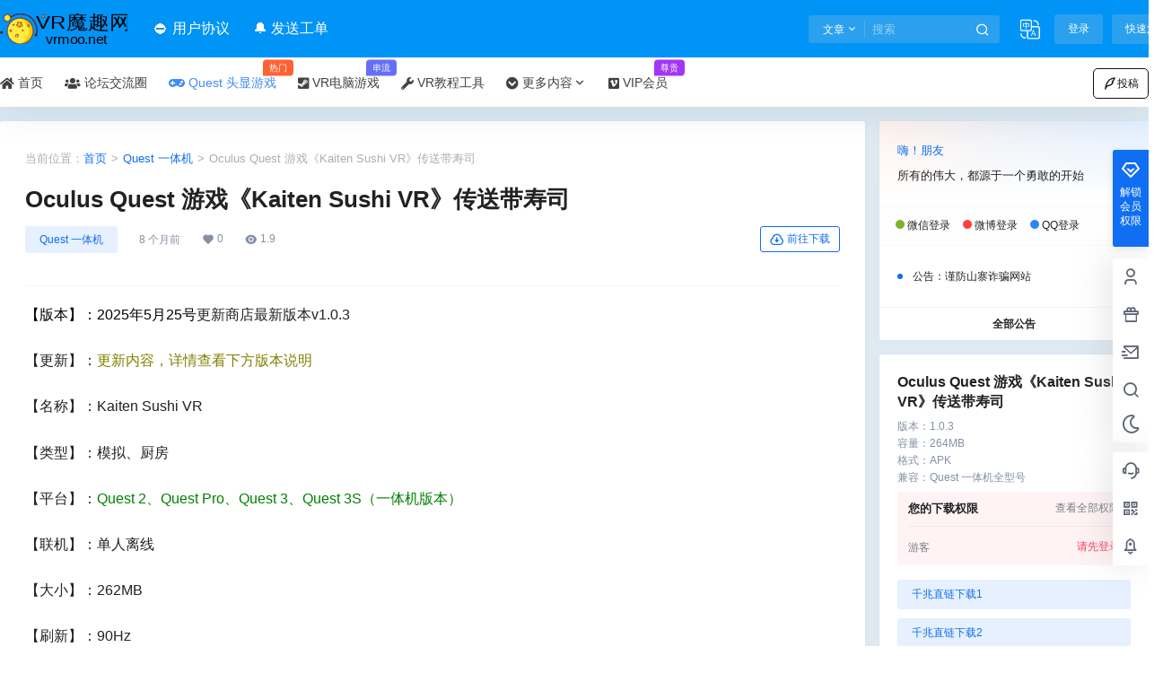

--- FILE ---
content_type: text/html; charset=UTF-8
request_url: https://www.vrmoo.net/21610.html
body_size: 60240
content:
<!doctype html>
<html lang="zh-Hans" class="avgrund-ready b2dark">
<head>
	<meta charset="UTF-8">
	<meta name="viewport" content="width=device-width, initial-scale=1.0, maximum-scale=1.0, user-scalable=no, viewport-fit=cover" />
	<meta http-equiv="Cache-Control" content="no-transform" />
	<meta http-equiv="Cache-Control" content="no-siteapp" />
	<meta name="renderer" content="webkit"/>
	<meta name="force-rendering" content="webkit"/>
	<meta http-equiv="X-UA-Compatible" content="IE=Edge,chrome=1"/>
	<link rel="profile" href="http://gmpg.org/xfn/11">
	<meta name="theme-color" content="#0094f7">
	<title>Oculus Quest 游戏《Kaiten Sushi VR》传送带寿司 &#8211; VR魔趣网</title>
<meta name='robots' content='max-image-preview:large' />
<link rel="icon" href="https://www.vrmoo.net/wp-content/uploads/2024/09/cropped-22.png" type="image/x-icon"><link rel="shortcut icon" href="https://www.vrmoo.net/wp-content/uploads/2024/09/cropped-22.png" type="image/x-icon"><link rel='dns-prefetch' href='//res.wx.qq.com' />
<link rel='dns-prefetch' href='//use.fontawesome.com' />
<link rel="alternate" type="application/rss+xml" title="VR魔趣网 &raquo; Oculus Quest 游戏《Kaiten Sushi VR》传送带寿司 评论 Feed" href="https://www.vrmoo.net/21610.html/feed" />

    <meta property="og:locale" content="zh_CN" />
    <meta property="og:type" content="article" />
    <meta property="og:site_name" content="VR魔趣网" />
    <meta property="og:title" content="Oculus Quest 游戏《Kaiten Sushi VR》传送带寿司 &#8211; VR魔趣网" />
    <meta property="og:url" content="https://www.vrmoo.net/21610.html" />
        
    <meta name="keywords" content="Oculus Quest 游戏《Kaiten Sushi VR》传送带寿司" />
    <meta name="description" content="Kaiten Sushi VR是一款可以体验传送带寿司店基本操作的游戏。

制作寿司并在规定时间内为您的客户服务，让他们开心。" />
    <meta property="og:image" content="https://www.vrmoo.net/wp-content/uploads/2022/04/QQ截图20220405125614.jpg" />
    <meta property="og:updated_time" content="2025-05-25T20:55:29+08:00" />
    <meta property="article:author" content="https://www.vrmoo.net/users/1" />
            <style id='wp-img-auto-sizes-contain-inline-css' type='text/css'>
img:is([sizes=auto i],[sizes^="auto," i]){contain-intrinsic-size:3000px 1500px}
/*# sourceURL=wp-img-auto-sizes-contain-inline-css */
</style>
<link rel='stylesheet' id='parent-style-main-css' href='https://www.vrmoo.net/wp-content/themes/b2/style.css?ver=5.4.2' type='text/css' media='all' />
<link rel='stylesheet' id='parent-style-css' href='https://www.vrmoo.net/wp-content/themes/b2/Assets/fontend/style.css?ver=5.4.2' type='text/css' media='all' />
<style id='parent-style-inline-css' type='text/css'>
[v-cloak]{
            display: none!important
        }.wrapper{
            width:1380px;
            max-width:100%;
            margin:0 auto;
        }
        :root{
            --b2lightcolor:rgba(16, 110, 242, 0.2);
            --b2radius:3px;
            --b2color:#106ef2;
            --b2light:rgba(16, 110, 242, 0.03);
        }
        .header .login-button button{
            background-color:rgba(16, 110, 242, 0.03);
        }
        .header .login-button button.empty{
            background:none
        }
        .news-item-date{
            border:1px solid #106ef2;
        }
        .author .news-item-date{
            border:0;
        }
        .news-item-date p span:last-child{
            background:#106ef2;
        }
        .widget-newsflashes-box ul::before{
            border-left: 1px dashed rgba(16, 110, 242, 0.2);
        }
        .widget-new-content::before{
            background:#106ef2;
        }
        .modal-content{
            background-image: url(https://www.vrmoo.net/wp-content/themes/b2/Assets/fontend/images/model-bg.png);
        }
        .d-weight button.picked.text,.d-replay button.picked i,.comment-type button.picked i{
            color:#106ef2;
        }
        .d-replay button.text:hover i{
            color:#106ef2;
        }
        .slider-info-box {
            border-radius:3px;
        }
        .button,button{
            background:#106ef2;
            border:1px solid #106ef2;
            border-radius:3px;
        }
        .b2-menu-4 ul ul li a img{
            border-radius:3px;
        }
        input,textarea{
            border-radius:3px;
        }
        .post-carts-list-row .flickity-button{
            border-radius:3px;
        }
        button.b2-loading:after{
            border-radius:3px;
        }
        .bar-middle .bar-normal,.bar-footer,.bar-top,.gdd-quick-link-buy-vip{
            border-top-left-radius:3px;
            border-bottom-left-radius: 3px
        }
        .entry-content a.button.empty,.entry-content a.button.text{
            color:#106ef2;
        }
        .coll-3-top img{
            border-top-left-radius:3px;
            border-top-right-radius:3px;
        }
        .coll-3-bottom li:first-child img{
            border-bottom-left-radius:3px;
        }
        .coll-3-bottom li:last-child img{
            border-bottom-right-radius:3px;
        }
        .slider-info::after{
            border-radius:3px;
        }
        .circle-info{
            border-radius:3px 3px 0 0;
        }
        .b2-bg{
            background-color:#106ef2;
        }
        .gdd-quick-link-buy-vip__hover-block,.gdd-quick-link-buy-vip__popover--btn,.gdd-quick-link-buy-vip,.gdd-quick-link-buy-vip__popover{
            background-color:#106ef2;
        }
        .b2-page-bg::before{
            background: linear-gradient(to bottom,rgba(0,0,0,0) 40%,#dee9f2 100%);
        }
        .site{
            background-color:#dee9f2;
        }
        .site{
            
            background-repeat: no-repeat;
            background-attachment: fixed;
            background-position: center top;
        }
        .header-banner{
            
        }
        .b2-radius{
            border-radius:3px;
        }
        .ads-box img{
            border-radius:3px;
        }
        .post-style-4-top,.post-style-2-top-header,.tax-header .wrapper.box{
            border-radius:3px 3px 0 0;
        }
        .entry-content blockquote,.content-excerpt{
            border-radius:3px;
        }
        .user-sidebar-info.active{
            border-radius:3px;
        }
        .dmsg-header a{
            color:#106ef2;
        }
        .user-edit-button{
            color:#106ef2
        }
        .b2-color{
            color:#106ef2!important
        }
        .b2-light,.newsflashes-nav-in ul li.current-menu-item a{
            background-color:rgba(16, 110, 242, 0.18)
        }
        .b2-light-dark{
            background-color:rgba(16, 110, 242, 0.52)
        }
        .b2-light-bg{
            background-color:rgba(16, 110, 242, 0.12)
        }
        .b2-menu-1 .sub-menu-0 li a{
            background-color:rgba(16, 110, 242, 0.08)
        }
        .b2-menu-1 .sub-menu-0 li:hover a{
            background-color:rgba(16, 110, 242, 0.6);
            color:#fff;
        }
        .topic-footer-left button.picked,.single .post-list-cat a,.saf-z button.picked,.news-vote-up .isset, .news-vote-down .isset,.w-d-list.gujia button,.w-d-download span button{
            background-color:rgba(16, 110, 242, 0.1);
            color:#106ef2!important
        }
        .po-topic-tools-right .button-sm{
            color:#106ef2
        }
        .author-links .picked a, .collections-menu .current{
            background-color:#106ef2;
            color:#fff
        }
        .b2-widget-hot-circle .b2-widget-title button.picked:before{
            border-color: transparent transparent #106ef2!important
        }
        .login-form-item input{
            border-radius:3px;
        }
        .topic-child-list ul{
            border-radius:3px;
        }
        .b2-loading path {
            fill: #106ef2
        }
        .header-search-tpye a.picked{
            border-color:#106ef2
        }
        button.empty,.button.empty,li.current-menu-item > a,.top-menu-hide:hover .more,.header .top-menu ul li.depth-0:hover > a .b2-jt-block-down,button.text{
            color:#106ef2
        }
        input,textarea{
            caret-color:#106ef2; 
        }
        .login-form-item input:focus{
            border-color:#106ef2
        }
        .login-form-item input:focus + span{
            color:#106ef2
        }
        .mobile-footer-center i{
            background:#106ef2
        }
        .login-box-content a{
            color:#106ef2
        }
        .verify-number.picked span{
            background:#106ef2
        }
        .verify-header::after{
            color:#106ef2
        }
        .top-user-box-drop li a i{
            color:#106ef2
        }
        #bigTriangleColor path{
            fill: #dee9f2;
            stroke: #dee9f2;
        }
        .post-list-cats a:hover{
            color:#106ef2;
        }
        trix-toolbar .trix-button.trix-active{
            color:#106ef2;
        }
        .picked.post-load-button:after{
            border-color:#106ef2 transparent transparent transparent;
        }
        .task-day-list li i{
            color:#106ef2
        }
        .task-day-list li .task-finish-icon i{
            background:#106ef2
        }
        .bar-item-desc{
            background:#106ef2;
        }
        .bar-user-info-row-title > a span:first-child::before{
            background:#106ef2;
        }
        .bar-item.active i{
            color:#106ef2
        }
        .bar-user-info .bar-mission-action{
            color:#106ef2
        }
        .gold-table.picked:after{
            border-color:#106ef2
        }
        .gold-table.picked{
            color:#106ef2
        }
        .user-sidebar-info p i{
            color:#106ef2
        }
        .user-sidebar-info.active p{
            color:#106ef2
        }
        .picked.post-load-button span{
            color:#106ef2;
            background-color:rgba(16, 110, 242, 0.18)!important
        }
        .post-carts-list-row .next svg,.post-carts-list-row .previous svg{
            color:#106ef2;
        }
        .picked.post-load-button:before{
            background-color:#106ef2
        }
        .aside-carts-price-left span{
            color:#106ef2
        }
        .top-user-avatar img,.header-user .top-user-box,.social-top .top-user-avatar img{
            border-radius:3px;
        }
        .link-in:hover{
            color:#106ef2
        }
        @media screen and (max-width:768px){
            .aside-bar .bar-item:hover i{
                color:#106ef2
            }
            .post-video-list li.picked .post-video-list-link{
                color:#106ef2;
                border-color:#106ef2
            }
            .post-style-2-top-header{
                border-bottom:8px solid #dee9f2;
            }
            .po-form-box {
                border-radius:3px;
            }
            .circle-desc{
                border-radius:0 0 3px 3px;  
            }
        }
        .circle-admin-info>div:hover{
            border-color:#106ef2;
        }
        .circle-admin-info>div:hover span,.circle-admin-info>div:hover i{
            color:#106ef2;
            opacity: 1;
        }
        .bar-top{
            background:#106ef2
        }
        .bar-item.bar-qrcode:hover i{
            color:#106ef2
        }
        .b2-color-bg{
            background-color:#106ef2
        }
        .b2-color{
            color:#106ef2
        }
        .b2-hover a{
            color:#106ef2
        }
        .b2-hover a:hover{
            text-decoration: underline;
        }
        .filter-items a.current,.single-newsflashes .single-tags span,.single-infomation .single-tags span{
            color:#106ef2;
            background-color:rgba(16, 110, 242, 0.18)
        }
        .circle-vote{
            background:rgba(16, 110, 242, 0.04)
        }
        .user-sidebar-info.active{
            background:rgba(16, 110, 242, 0.04)
        }
        .user-w-qd-list-title{
            background-color:#106ef2
        }
        #video-list ul li > div:hover{
            background-color:rgba(16, 110, 242, 0.04)
        }
        .post-5 .post-info h2::before{
            background-color:#106ef2
        }
        .tox .tox-tbtn--enabled svg{
            fill:#106ef2!important
        }
        .entry-content a,.entry-content .content-show-roles > p a,.entry-content > ul li a,.content-show-roles > li a,.entry-content > ol li a{
            color:#106ef2;
        }
        .entry-content .file-down-box a:hover{
            color:#106ef2;
            border:1px solid #106ef2;
        }
        .entry-content h2::before{
            color:#106ef2;
        }
        .header-banner-left .menu li.current-menu-item a:after{
            background:#106ef2;
        }
        .user-w-announcement li a::before{
            background-color:#106ef2;
        }
        .topic-footer-right button{
            color:#106ef2
        }
        .content-user-money span{
            color:#106ef2;
            background:rgba(16, 110, 242, 0.08)
        }
        .vote-type button.picked{
            color:#106ef2;
        }
        .post-video-table ul li.picked{
            border-bottom:2px solid #106ef2;
        }
        .create-form-item button.picked{
            border-color:#106ef2;
        }
        .b2-widget-hot-circle .b2-widget-title button.picked{
            color:#106ef2;
        }
        .topic-type-menu button.picked{
            color:#fff;
            background:#106ef2;
        }
        .circle-topic-role{
            border:1px solid rgba(16, 110, 242, 0.4)
        }
        .circle-topic-role:before{
            border-color: transparent transparent #106ef2;
        }
        .topic-content-text p a{
            color:#106ef2;
        }
        .site-footer{
            background-image: url();
        }.shop-normal-item{width:33.333333333333%!important}
        .home_row_0.module-search{
            margin-top:-16px;
        }
        .home_row_0.home_row_bg_img{
            margin-top:-16px;
        }
        .shop-cats .shop-cats-item{
            margin-right:16px;
        }
        .mg-r{
            margin-right:16px;
        }
        .mg-b{
            margin-bottom:16px;
        }
        .mg-t{
            margin-top:16px;
        }
        .mg-l{
            margin-left:16px;
        }
        .b2-mg{
            margin:16px;
        }
        .b2-pd{
            padding:16px;
        }
        .b2_gap,.shop-normal-list,.shop-category,.user-search-list,.home-collection .collection-out{
            margin-right:-16px;
            margin-bottom:-16px;
            padding:0
        }
        .post-3-li-dubble .b2_gap{
            margin-right:-16px;
            margin-bottom:-16px;
        }
        .b2_gap>li .item-in,.shop-list-item,.shop-normal-item-in,.user-search-list li > div,.home-collection .home-collection-content,.post-3.post-3-li-dubble .b2_gap>li .item-in{
            margin-bottom:16px;
            margin-right:16px;
            overflow: hidden;
        }
        .b2-pd-r{
            padding-right:16px;
        }
        .widget-area section + section{
            margin-top:16px;
        }
        .b2-pd,.b2-padding{
            padding:16px;
        }
        .single-post-normal .single-article{
            margin-right:16px;
        }
        .site-footer .widget{
            padding:0 16px;
        }
        .author-page-right{
            margin-right:16px;
        }
        .single-article{
            margin-bottom:16px;
        }
        .home-collection .flickity-prev-next-button.next{
            right:-16px;
        }
        .post-style-5-top{
            margin-top:-16px
        }
        .home-collection-title{
            padding:12px 16px
        }
        .home_row_bg,.home_row_bg_img{
            padding:32px 0
        }
        .shop-coupon-box{
            margin-right:-16px
        }
        .shop-box-row .shop-coupon-item .stamp{
            margin-right:16px;
            margin-bottom:16px;
        }
        .mg-t-{
            margin-top:-16px;
        }
        .collection-box{
            margin:-8px
        }
        .collection-item{
            padding:8px;
            width:33.333333333333%
        }
        .site-footer-widget-in{
            margin:0 -16px;
        }
        .module-sliders.home_row_bg{
            margin-top:-16px;
        }
        .home_row_0.homw-row-full.module-sliders{
            margin-top:-16px;
        }
        .widget-area.widget-area-left{
            padding-right:16px;
        }
        .widget-area{
                width:300px;
                min-width:300px;
                margin-left:16px;
                max-width:100%;
            }
            .widget-area-left.widget-area{
                width:220px;
                max-width:220px;
                min-width:220px;
            }
            .post-type-archive-circle #secondary.widget-area,.tax-circle_tags #secondary.widget-area,.page-template-page-circle #secondary.widget-area{
                width:280px;
                max-width:280px;
                min-width:280px;
            }
            .single .content-area,.page .content-area,.links-register .content-area{
                max-width: calc(100% - 300px);
                margin: 0 auto;
                flex:1
            }
            .page-template-pageTemplatespage-index-php .content-area{
                max-width:100%
            }
            
                .tax-collection .content-area,
                .tax-newsflashes_tags .content-area,
                .post-type-archive-newsflashes .content-area,.page-template-page-newsflashes .content-area
                .all-circles.content-area,
                .announcement-page.content-area,
                .single-announcement .content-area,
                .post-style-2.single .content-area,
                .create-circle.content-area,
                .mission-page.wrapper,
                ,#carts .vip-page{
                    max-width:1120px;
                    width:100%;
                }
            
            .footer{
                color:#000000;
            }
            .footer-links{
                color:#ffffff;
            }
            .footer-bottom{
                color:#ffffff;
            }
        
/*# sourceURL=parent-style-inline-css */
</style>
<link rel='stylesheet' id='fa6-css' href='https://www.vrmoo.net/wp-content/themes/b2_ahap/Assets/fontawesome/css/all.min.css?ver=5.4.2' type='text/css' media='all' />
<link rel='stylesheet' id='element-ui-css' href='https://www.vrmoo.net/wp-content/themes/b2_ahap/Assets/css/element/style.css?ver=5.4.2' type='text/css' media='all' />
<link rel='stylesheet' id='swiper-css' href='https://www.vrmoo.net/wp-content/themes/b2_ahap/Assets/css/swiper/swiper-bundle.min.css?ver=5.4.2' type='text/css' media='all' />
<link rel='stylesheet' id='night-css' href='https://www.vrmoo.net/wp-content/themes/b2_ahap/Assets/css/night.css?ver=5.4.2' type='text/css' media='all' />
<link rel='stylesheet' id='UIkit-css' href='https://www.vrmoo.net/wp-content/themes/b2_ahap/Assets/css/uikit/uikit.css?ver=5.4.2' type='text/css' media='all' />
<link rel='stylesheet' id='OwO-css' href='https://www.vrmoo.net/wp-content/themes/b2_ahap/Assets/OwO/OwO.min.css?ver=5.4.2' type='text/css' media='all' />
<link rel='stylesheet' id='build-css' href='https://www.vrmoo.net/wp-content/themes/b2_ahap/Assets/css/Gutenberg/blocks.style.build.css?ver=5.4.2' type='text/css' media='all' />
<link rel='stylesheet' id='xmw-main-css' href='https://www.vrmoo.net/wp-content/themes/b2_ahap/Assets/css/main.css?ver=5.4.2' type='text/css' media='all' />
<style id='xmw-main-inline-css' type='text/css'>
#dark-room.xutian-black-house-content,#vips{margin-top: -16px;}.hob{display: none!important;}.depth-0 span:last-of-type{display: flex;align-items: center;}
/*# sourceURL=xmw-main-inline-css */
</style>
<link rel='stylesheet' id='xmw-verify-css' href='https://www.vrmoo.net/wp-content/themes/b2_ahap/Assets/css/verify/style.css?ver=5.4.2' type='text/css' media='all' />
<link rel='stylesheet' id='xmw-login-style-4-css' href='https://www.vrmoo.net/wp-content/themes/b2_ahap/Assets/css/login/login-style-4.css?ver=5.4.2' type='text/css' media='all' />
<link rel='stylesheet' id='notice-style-2-css' href='https://www.vrmoo.net/wp-content/themes/b2_ahap/Assets/css/notice/notice-style-2.css?ver=5.4.2' type='text/css' media='all' />
<style id='wp-block-library-inline-css' type='text/css'>
:root{--wp-block-synced-color:#7a00df;--wp-block-synced-color--rgb:122,0,223;--wp-bound-block-color:var(--wp-block-synced-color);--wp-editor-canvas-background:#ddd;--wp-admin-theme-color:#007cba;--wp-admin-theme-color--rgb:0,124,186;--wp-admin-theme-color-darker-10:#006ba1;--wp-admin-theme-color-darker-10--rgb:0,107,160.5;--wp-admin-theme-color-darker-20:#005a87;--wp-admin-theme-color-darker-20--rgb:0,90,135;--wp-admin-border-width-focus:2px}@media (min-resolution:192dpi){:root{--wp-admin-border-width-focus:1.5px}}.wp-element-button{cursor:pointer}:root .has-very-light-gray-background-color{background-color:#eee}:root .has-very-dark-gray-background-color{background-color:#313131}:root .has-very-light-gray-color{color:#eee}:root .has-very-dark-gray-color{color:#313131}:root .has-vivid-green-cyan-to-vivid-cyan-blue-gradient-background{background:linear-gradient(135deg,#00d084,#0693e3)}:root .has-purple-crush-gradient-background{background:linear-gradient(135deg,#34e2e4,#4721fb 50%,#ab1dfe)}:root .has-hazy-dawn-gradient-background{background:linear-gradient(135deg,#faaca8,#dad0ec)}:root .has-subdued-olive-gradient-background{background:linear-gradient(135deg,#fafae1,#67a671)}:root .has-atomic-cream-gradient-background{background:linear-gradient(135deg,#fdd79a,#004a59)}:root .has-nightshade-gradient-background{background:linear-gradient(135deg,#330968,#31cdcf)}:root .has-midnight-gradient-background{background:linear-gradient(135deg,#020381,#2874fc)}:root{--wp--preset--font-size--normal:16px;--wp--preset--font-size--huge:42px}.has-regular-font-size{font-size:1em}.has-larger-font-size{font-size:2.625em}.has-normal-font-size{font-size:var(--wp--preset--font-size--normal)}.has-huge-font-size{font-size:var(--wp--preset--font-size--huge)}.has-text-align-center{text-align:center}.has-text-align-left{text-align:left}.has-text-align-right{text-align:right}.has-fit-text{white-space:nowrap!important}#end-resizable-editor-section{display:none}.aligncenter{clear:both}.items-justified-left{justify-content:flex-start}.items-justified-center{justify-content:center}.items-justified-right{justify-content:flex-end}.items-justified-space-between{justify-content:space-between}.screen-reader-text{border:0;clip-path:inset(50%);height:1px;margin:-1px;overflow:hidden;padding:0;position:absolute;width:1px;word-wrap:normal!important}.screen-reader-text:focus{background-color:#ddd;clip-path:none;color:#444;display:block;font-size:1em;height:auto;left:5px;line-height:normal;padding:15px 23px 14px;text-decoration:none;top:5px;width:auto;z-index:100000}html :where(.has-border-color){border-style:solid}html :where([style*=border-top-color]){border-top-style:solid}html :where([style*=border-right-color]){border-right-style:solid}html :where([style*=border-bottom-color]){border-bottom-style:solid}html :where([style*=border-left-color]){border-left-style:solid}html :where([style*=border-width]){border-style:solid}html :where([style*=border-top-width]){border-top-style:solid}html :where([style*=border-right-width]){border-right-style:solid}html :where([style*=border-bottom-width]){border-bottom-style:solid}html :where([style*=border-left-width]){border-left-style:solid}html :where(img[class*=wp-image-]){height:auto;max-width:100%}:where(figure){margin:0 0 1em}html :where(.is-position-sticky){--wp-admin--admin-bar--position-offset:var(--wp-admin--admin-bar--height,0px)}@media screen and (max-width:600px){html :where(.is-position-sticky){--wp-admin--admin-bar--position-offset:0px}}

/*# sourceURL=wp-block-library-inline-css */
</style><style id='global-styles-inline-css' type='text/css'>
:root{--wp--preset--aspect-ratio--square: 1;--wp--preset--aspect-ratio--4-3: 4/3;--wp--preset--aspect-ratio--3-4: 3/4;--wp--preset--aspect-ratio--3-2: 3/2;--wp--preset--aspect-ratio--2-3: 2/3;--wp--preset--aspect-ratio--16-9: 16/9;--wp--preset--aspect-ratio--9-16: 9/16;--wp--preset--color--black: #000000;--wp--preset--color--cyan-bluish-gray: #abb8c3;--wp--preset--color--white: #ffffff;--wp--preset--color--pale-pink: #f78da7;--wp--preset--color--vivid-red: #cf2e2e;--wp--preset--color--luminous-vivid-orange: #ff6900;--wp--preset--color--luminous-vivid-amber: #fcb900;--wp--preset--color--light-green-cyan: #7bdcb5;--wp--preset--color--vivid-green-cyan: #00d084;--wp--preset--color--pale-cyan-blue: #8ed1fc;--wp--preset--color--vivid-cyan-blue: #0693e3;--wp--preset--color--vivid-purple: #9b51e0;--wp--preset--gradient--vivid-cyan-blue-to-vivid-purple: linear-gradient(135deg,rgb(6,147,227) 0%,rgb(155,81,224) 100%);--wp--preset--gradient--light-green-cyan-to-vivid-green-cyan: linear-gradient(135deg,rgb(122,220,180) 0%,rgb(0,208,130) 100%);--wp--preset--gradient--luminous-vivid-amber-to-luminous-vivid-orange: linear-gradient(135deg,rgb(252,185,0) 0%,rgb(255,105,0) 100%);--wp--preset--gradient--luminous-vivid-orange-to-vivid-red: linear-gradient(135deg,rgb(255,105,0) 0%,rgb(207,46,46) 100%);--wp--preset--gradient--very-light-gray-to-cyan-bluish-gray: linear-gradient(135deg,rgb(238,238,238) 0%,rgb(169,184,195) 100%);--wp--preset--gradient--cool-to-warm-spectrum: linear-gradient(135deg,rgb(74,234,220) 0%,rgb(151,120,209) 20%,rgb(207,42,186) 40%,rgb(238,44,130) 60%,rgb(251,105,98) 80%,rgb(254,248,76) 100%);--wp--preset--gradient--blush-light-purple: linear-gradient(135deg,rgb(255,206,236) 0%,rgb(152,150,240) 100%);--wp--preset--gradient--blush-bordeaux: linear-gradient(135deg,rgb(254,205,165) 0%,rgb(254,45,45) 50%,rgb(107,0,62) 100%);--wp--preset--gradient--luminous-dusk: linear-gradient(135deg,rgb(255,203,112) 0%,rgb(199,81,192) 50%,rgb(65,88,208) 100%);--wp--preset--gradient--pale-ocean: linear-gradient(135deg,rgb(255,245,203) 0%,rgb(182,227,212) 50%,rgb(51,167,181) 100%);--wp--preset--gradient--electric-grass: linear-gradient(135deg,rgb(202,248,128) 0%,rgb(113,206,126) 100%);--wp--preset--gradient--midnight: linear-gradient(135deg,rgb(2,3,129) 0%,rgb(40,116,252) 100%);--wp--preset--font-size--small: 13px;--wp--preset--font-size--medium: 20px;--wp--preset--font-size--large: 36px;--wp--preset--font-size--x-large: 42px;--wp--preset--spacing--20: 0.44rem;--wp--preset--spacing--30: 0.67rem;--wp--preset--spacing--40: 1rem;--wp--preset--spacing--50: 1.5rem;--wp--preset--spacing--60: 2.25rem;--wp--preset--spacing--70: 3.38rem;--wp--preset--spacing--80: 5.06rem;--wp--preset--shadow--natural: 6px 6px 9px rgba(0, 0, 0, 0.2);--wp--preset--shadow--deep: 12px 12px 50px rgba(0, 0, 0, 0.4);--wp--preset--shadow--sharp: 6px 6px 0px rgba(0, 0, 0, 0.2);--wp--preset--shadow--outlined: 6px 6px 0px -3px rgb(255, 255, 255), 6px 6px rgb(0, 0, 0);--wp--preset--shadow--crisp: 6px 6px 0px rgb(0, 0, 0);}:where(.is-layout-flex){gap: 0.5em;}:where(.is-layout-grid){gap: 0.5em;}body .is-layout-flex{display: flex;}.is-layout-flex{flex-wrap: wrap;align-items: center;}.is-layout-flex > :is(*, div){margin: 0;}body .is-layout-grid{display: grid;}.is-layout-grid > :is(*, div){margin: 0;}:where(.wp-block-columns.is-layout-flex){gap: 2em;}:where(.wp-block-columns.is-layout-grid){gap: 2em;}:where(.wp-block-post-template.is-layout-flex){gap: 1.25em;}:where(.wp-block-post-template.is-layout-grid){gap: 1.25em;}.has-black-color{color: var(--wp--preset--color--black) !important;}.has-cyan-bluish-gray-color{color: var(--wp--preset--color--cyan-bluish-gray) !important;}.has-white-color{color: var(--wp--preset--color--white) !important;}.has-pale-pink-color{color: var(--wp--preset--color--pale-pink) !important;}.has-vivid-red-color{color: var(--wp--preset--color--vivid-red) !important;}.has-luminous-vivid-orange-color{color: var(--wp--preset--color--luminous-vivid-orange) !important;}.has-luminous-vivid-amber-color{color: var(--wp--preset--color--luminous-vivid-amber) !important;}.has-light-green-cyan-color{color: var(--wp--preset--color--light-green-cyan) !important;}.has-vivid-green-cyan-color{color: var(--wp--preset--color--vivid-green-cyan) !important;}.has-pale-cyan-blue-color{color: var(--wp--preset--color--pale-cyan-blue) !important;}.has-vivid-cyan-blue-color{color: var(--wp--preset--color--vivid-cyan-blue) !important;}.has-vivid-purple-color{color: var(--wp--preset--color--vivid-purple) !important;}.has-black-background-color{background-color: var(--wp--preset--color--black) !important;}.has-cyan-bluish-gray-background-color{background-color: var(--wp--preset--color--cyan-bluish-gray) !important;}.has-white-background-color{background-color: var(--wp--preset--color--white) !important;}.has-pale-pink-background-color{background-color: var(--wp--preset--color--pale-pink) !important;}.has-vivid-red-background-color{background-color: var(--wp--preset--color--vivid-red) !important;}.has-luminous-vivid-orange-background-color{background-color: var(--wp--preset--color--luminous-vivid-orange) !important;}.has-luminous-vivid-amber-background-color{background-color: var(--wp--preset--color--luminous-vivid-amber) !important;}.has-light-green-cyan-background-color{background-color: var(--wp--preset--color--light-green-cyan) !important;}.has-vivid-green-cyan-background-color{background-color: var(--wp--preset--color--vivid-green-cyan) !important;}.has-pale-cyan-blue-background-color{background-color: var(--wp--preset--color--pale-cyan-blue) !important;}.has-vivid-cyan-blue-background-color{background-color: var(--wp--preset--color--vivid-cyan-blue) !important;}.has-vivid-purple-background-color{background-color: var(--wp--preset--color--vivid-purple) !important;}.has-black-border-color{border-color: var(--wp--preset--color--black) !important;}.has-cyan-bluish-gray-border-color{border-color: var(--wp--preset--color--cyan-bluish-gray) !important;}.has-white-border-color{border-color: var(--wp--preset--color--white) !important;}.has-pale-pink-border-color{border-color: var(--wp--preset--color--pale-pink) !important;}.has-vivid-red-border-color{border-color: var(--wp--preset--color--vivid-red) !important;}.has-luminous-vivid-orange-border-color{border-color: var(--wp--preset--color--luminous-vivid-orange) !important;}.has-luminous-vivid-amber-border-color{border-color: var(--wp--preset--color--luminous-vivid-amber) !important;}.has-light-green-cyan-border-color{border-color: var(--wp--preset--color--light-green-cyan) !important;}.has-vivid-green-cyan-border-color{border-color: var(--wp--preset--color--vivid-green-cyan) !important;}.has-pale-cyan-blue-border-color{border-color: var(--wp--preset--color--pale-cyan-blue) !important;}.has-vivid-cyan-blue-border-color{border-color: var(--wp--preset--color--vivid-cyan-blue) !important;}.has-vivid-purple-border-color{border-color: var(--wp--preset--color--vivid-purple) !important;}.has-vivid-cyan-blue-to-vivid-purple-gradient-background{background: var(--wp--preset--gradient--vivid-cyan-blue-to-vivid-purple) !important;}.has-light-green-cyan-to-vivid-green-cyan-gradient-background{background: var(--wp--preset--gradient--light-green-cyan-to-vivid-green-cyan) !important;}.has-luminous-vivid-amber-to-luminous-vivid-orange-gradient-background{background: var(--wp--preset--gradient--luminous-vivid-amber-to-luminous-vivid-orange) !important;}.has-luminous-vivid-orange-to-vivid-red-gradient-background{background: var(--wp--preset--gradient--luminous-vivid-orange-to-vivid-red) !important;}.has-very-light-gray-to-cyan-bluish-gray-gradient-background{background: var(--wp--preset--gradient--very-light-gray-to-cyan-bluish-gray) !important;}.has-cool-to-warm-spectrum-gradient-background{background: var(--wp--preset--gradient--cool-to-warm-spectrum) !important;}.has-blush-light-purple-gradient-background{background: var(--wp--preset--gradient--blush-light-purple) !important;}.has-blush-bordeaux-gradient-background{background: var(--wp--preset--gradient--blush-bordeaux) !important;}.has-luminous-dusk-gradient-background{background: var(--wp--preset--gradient--luminous-dusk) !important;}.has-pale-ocean-gradient-background{background: var(--wp--preset--gradient--pale-ocean) !important;}.has-electric-grass-gradient-background{background: var(--wp--preset--gradient--electric-grass) !important;}.has-midnight-gradient-background{background: var(--wp--preset--gradient--midnight) !important;}.has-small-font-size{font-size: var(--wp--preset--font-size--small) !important;}.has-medium-font-size{font-size: var(--wp--preset--font-size--medium) !important;}.has-large-font-size{font-size: var(--wp--preset--font-size--large) !important;}.has-x-large-font-size{font-size: var(--wp--preset--font-size--x-large) !important;}
/*# sourceURL=global-styles-inline-css */
</style>

<style id='classic-theme-styles-inline-css' type='text/css'>
/*! This file is auto-generated */
.wp-block-button__link{color:#fff;background-color:#32373c;border-radius:9999px;box-shadow:none;text-decoration:none;padding:calc(.667em + 2px) calc(1.333em + 2px);font-size:1.125em}.wp-block-file__button{background:#32373c;color:#fff;text-decoration:none}
/*# sourceURL=/wp-includes/css/classic-themes.min.css */
</style>
<link rel='stylesheet' id='b2-lang-switcher-css-css' href='https://www.vrmoo.net/wp-content/plugins/b2-language-switcher/css/language-switcher.css?ver=1.0.0' type='text/css' media='all' />
<link rel='stylesheet' id='b2-sliders-css' href='https://www.vrmoo.net/wp-content/themes/b2/Assets/fontend/library/flickity.css?ver=5.4.2' type='text/css' media='all' />
<link rel='stylesheet' id='b2-fonts-css' href='https://www.vrmoo.net/wp-content/themes/b2/Assets/fonts/iconfont.css?ver=5.4.2' type='text/css' media='all' />
<link rel='stylesheet' id='b2_block_css-css' href='https://www.vrmoo.net/wp-content/themes/b2/Assets/admin/gd_block.css?ver=5.4.2' type='text/css' media='all' />
<link rel='stylesheet' id='b2-mobile-css' href='https://www.vrmoo.net/wp-content/themes/b2/Assets/fontend/mobile.css?ver=5.4.2' type='text/css' media='all' />
<link rel='stylesheet' id='font-awesome-official-css' href='https://use.fontawesome.com/releases/v5.15.4/css/all.css' type='text/css' media='all' integrity="sha384-DyZ88mC6Up2uqS4h/KRgHuoeGwBcD4Ng9SiP4dIRy0EXTlnuz47vAwmeGwVChigm" crossorigin="anonymous" />
<link rel='stylesheet' id='child-style-css' href='https://www.vrmoo.net/wp-content/themes/b2_ahap/style.css?ver=5.4.2' type='text/css' media='all' />
<link rel='stylesheet' id='font-awesome-official-v4shim-css' href='https://use.fontawesome.com/releases/v5.15.4/css/v4-shims.css' type='text/css' media='all' integrity="sha384-Vq76wejb3QJM4nDatBa5rUOve+9gkegsjCebvV/9fvXlGWo4HCMR4cJZjjcF6Viv" crossorigin="anonymous" />
<style id='font-awesome-official-v4shim-inline-css' type='text/css'>
@font-face {
font-family: "FontAwesome";
font-display: block;
src: url("https://use.fontawesome.com/releases/v5.15.4/webfonts/fa-brands-400.eot"),
		url("https://use.fontawesome.com/releases/v5.15.4/webfonts/fa-brands-400.eot?#iefix") format("embedded-opentype"),
		url("https://use.fontawesome.com/releases/v5.15.4/webfonts/fa-brands-400.woff2") format("woff2"),
		url("https://use.fontawesome.com/releases/v5.15.4/webfonts/fa-brands-400.woff") format("woff"),
		url("https://use.fontawesome.com/releases/v5.15.4/webfonts/fa-brands-400.ttf") format("truetype"),
		url("https://use.fontawesome.com/releases/v5.15.4/webfonts/fa-brands-400.svg#fontawesome") format("svg");
}

@font-face {
font-family: "FontAwesome";
font-display: block;
src: url("https://use.fontawesome.com/releases/v5.15.4/webfonts/fa-solid-900.eot"),
		url("https://use.fontawesome.com/releases/v5.15.4/webfonts/fa-solid-900.eot?#iefix") format("embedded-opentype"),
		url("https://use.fontawesome.com/releases/v5.15.4/webfonts/fa-solid-900.woff2") format("woff2"),
		url("https://use.fontawesome.com/releases/v5.15.4/webfonts/fa-solid-900.woff") format("woff"),
		url("https://use.fontawesome.com/releases/v5.15.4/webfonts/fa-solid-900.ttf") format("truetype"),
		url("https://use.fontawesome.com/releases/v5.15.4/webfonts/fa-solid-900.svg#fontawesome") format("svg");
}

@font-face {
font-family: "FontAwesome";
font-display: block;
src: url("https://use.fontawesome.com/releases/v5.15.4/webfonts/fa-regular-400.eot"),
		url("https://use.fontawesome.com/releases/v5.15.4/webfonts/fa-regular-400.eot?#iefix") format("embedded-opentype"),
		url("https://use.fontawesome.com/releases/v5.15.4/webfonts/fa-regular-400.woff2") format("woff2"),
		url("https://use.fontawesome.com/releases/v5.15.4/webfonts/fa-regular-400.woff") format("woff"),
		url("https://use.fontawesome.com/releases/v5.15.4/webfonts/fa-regular-400.ttf") format("truetype"),
		url("https://use.fontawesome.com/releases/v5.15.4/webfonts/fa-regular-400.svg#fontawesome") format("svg");
unicode-range: U+F004-F005,U+F007,U+F017,U+F022,U+F024,U+F02E,U+F03E,U+F044,U+F057-F059,U+F06E,U+F070,U+F075,U+F07B-F07C,U+F080,U+F086,U+F089,U+F094,U+F09D,U+F0A0,U+F0A4-F0A7,U+F0C5,U+F0C7-F0C8,U+F0E0,U+F0EB,U+F0F3,U+F0F8,U+F0FE,U+F111,U+F118-F11A,U+F11C,U+F133,U+F144,U+F146,U+F14A,U+F14D-F14E,U+F150-F152,U+F15B-F15C,U+F164-F165,U+F185-F186,U+F191-F192,U+F1AD,U+F1C1-F1C9,U+F1CD,U+F1D8,U+F1E3,U+F1EA,U+F1F6,U+F1F9,U+F20A,U+F247-F249,U+F24D,U+F254-F25B,U+F25D,U+F267,U+F271-F274,U+F279,U+F28B,U+F28D,U+F2B5-F2B6,U+F2B9,U+F2BB,U+F2BD,U+F2C1-F2C2,U+F2D0,U+F2D2,U+F2DC,U+F2ED,U+F328,U+F358-F35B,U+F3A5,U+F3D1,U+F410,U+F4AD;
}
/*# sourceURL=font-awesome-official-v4shim-inline-css */
</style>
<script type="text/javascript" src="https://www.vrmoo.net/wp-includes/js/jquery/jquery.min.js?ver=3.7.1" id="jquery-core-js"></script>
<script type="text/javascript" src="https://www.vrmoo.net/wp-includes/js/jquery/jquery-migrate.min.js?ver=3.4.1" id="jquery-migrate-js"></script>
<script type="text/javascript" src="https://www.vrmoo.net/wp-content/themes/b2_ahap/Assets/js/swiper/swiper-bundle.min.js?ver=5.4.2" id="swiper-js"></script>
<script type="text/javascript" src="https://www.vrmoo.net/wp-content/themes/b2_ahap/Assets/js/uikit/uikit.min.js" id="UIkit-js"></script>
<script type="text/javascript" src="https://www.vrmoo.net/wp-content/themes/b2_ahap/Assets/js/Gutenberg/blocks.front.build.js?ver=5.4.2" id="xutian-blocks-block-front-js-js"></script>
<link rel="https://api.w.org/" href="https://www.vrmoo.net/wp-json/" /><link rel="alternate" title="JSON" type="application/json" href="https://www.vrmoo.net/wp-json/wp/v2/posts/21610" /><link rel="EditURI" type="application/rsd+xml" title="RSD" href="https://www.vrmoo.net/xmlrpc.php?rsd" />
<meta name="generator" content="WordPress 6.9" />
<link rel="canonical" href="https://www.vrmoo.net/21610.html" />
        <script>
            function b2loadScript(url, id,callback){
                var script = document.createElement ("script");
                script.type = "text/javascript";
                script.id = id;
                if (script.readyState){
                    script.onreadystatechange = function(){
                        if (script.readyState == "loaded" || script.readyState == "complete"){
                            script.onreadystatechange = null;
                            callback();
                        }
                    };
                } else {
                    script.onload = function(){
                        callback();
                    }
                }
                script.src = url;
                document.getElementsByTagName("head")[0].appendChild(script);
            }
            function b2loadStyle(url, id,callback){
                var script = document.createElement ("link");
                script.type = "text/css";
                script.rel = "stylesheet";
                script.id = id;
                if (script.readyState){
                    script.onreadystatechange = function(){
                        if (script.readyState == "loaded" || script.readyState == "complete"){
                            script.onreadystatechange = null;
                            callback();
                        }
                    };
                } else {
                    script.onload = function(){
                        callback();
                    }
                }
                script.href = url;
                document.getElementsByTagName("head")[0].appendChild(script);
            }
            function b2getCookie(name){
                var nameEQ = name + "=";
                var ca = document.cookie.split(';');
                for(var i=0;i < ca.length;i++) {
                    var c = ca[i];
                    while (c.charAt(0)==' ') c = c.substring(1,c.length);
                    if (c.indexOf(nameEQ) == 0) return c.substring(nameEQ.length,c.length);
                }
                return null;
            }

            function b2setCookie(name,value,days){
                days = days ? days : 100;
                var expires = "";
                if (days) {
                    var date = new Date();
                    date.setTime(date.getTime() + (days*24*60*60*1000));
                    expires = "; expires=" + date.toUTCString();
                }
                document.cookie = name + "=" + (value || "")  + expires + "; path=/";
            }

            function b2delCookie(name){
                document.cookie = name +'=; Path=/; Expires=Thu, 01 Jan 1970 00:00:01 GMT;';
            }
        </script>
        <style type="text/css">.recentcomments a{display:inline !important;padding:0 !important;margin:0 !important;}</style><link rel="icon" href="https://www.vrmoo.net/wp-content/uploads/2024/09/cropped-22.png" sizes="32x32" />
<link rel="icon" href="https://www.vrmoo.net/wp-content/uploads/2024/09/cropped-22.png" sizes="192x192" />
<link rel="apple-touch-icon" href="https://www.vrmoo.net/wp-content/uploads/2024/09/cropped-22.png" />
<meta name="msapplication-TileImage" content="https://www.vrmoo.net/wp-content/uploads/2024/09/cropped-22.png" />
		<style type="text/css" id="wp-custom-css">
			/*关闭移动设备的顶部白条
@media screen and (max-width: 1024px){
.ym-menu {
    display: block;
}}
*/
/*隐藏摘要*/
.content-excerpt {
    display: none;
}

/*隐藏作者头像*/
.author_avt, .author_bggo.avatar {
display: none !important;
}
/*友情链接美化*/
@media screen and (max-width: 768px) {
    .site-footer-nav .wrapper .footer-links {
        display: none!important;
    }
    .footer-bottom {
        width:auto!important;
        background: none!important;
    }
}

.site-footer-nav {
    background-color: inherit!important;
    background-size: cover;
    background-repeat: no-repeat;
}

.site-footer-nav .wrapper .footer-links {
    margin-top: 0px;
    margin-bottom: 0px;
}

.footer-links {
    font-size: 12px;
    line-height: 2;
    margin: 0 -.5em 20px;
    word-break: keep-all;
    border: none;
    justify-content: none;
    padding: 20px 0px;
    display: block;
}

.footer-links ul li a:hover {
    color: #acacac;
}

.footer-links ul:before {
    content: '友情链接：';
    line-height: 3em;
}

.footer-bottom {
    padding: .5em 1.5em;
    width: 100%;
    margin: 0 auto;
    border-radius: 5px;
    background: inherit!important;
    height: auto;
    margin-bottom: 20px;
    color: #545454;
}

.vip-count ul li{ display:none; }

/*文章角标*/

.home-collection-title, .collection-out-row li, .item-post-style-3 .item-in, .load-more {
    border: 0;
}
.item-in {
    position: relative;
    margin: 0;
    border: 1px solid #f0f0f0;
    box-shadow: 0 0 10px rgb(0 0 0 / 5%);
    transition: all .2s;
}
.item-post-style-3 .post-module-thumb {
    position: relative;
}
.item-post-style-3 .post-module-thumb {
    position: initial;
    overflow: initial;
}
.post-module-thumb .thumb-arg.orange {
    background-color: rgba(255, 137, 54, 0.55);
    background-image: linear-gradient(-60deg, rgba(255, 0, 0, 1.55) 0%, rgba(240, 152, 25, 0.55) 100%);
}
.post-module-thumb .thumb-arg.blue {
    background-color: rgba(79, 172, 254, 0.55);
    background-image: linear-gradient(-60deg, rgba(34, 139, 34, 1.55) 100%, rgba(0, 242, 254, 0.55) 100%);
}
.post-module-thumb .thumb-arg.yellow {
    background-color: #ff9800;
    background-image: linear-gradient(-60deg, #FF9912 50%, #ffc107 100%);
}
.item-in:hover {
    -webkit-box-shadow: 0 3px 6px -4px rgb(0 0 0 / 12%), 0 6px 16px 0 rgb(0 0 0 / 8%), 0 9px 28px 8px rgb(0 0 0 / 5%);
    box-shadow: 0 3px 6px -4px rgb(62 94 255 / 5%), 0 6px 16px 0 rgb(62 94 255 / 5%), 0 9px 28px 8px rgb(62 94 255 / 5%);
    transform: translateY(-3px);
}
.post-module-thumb .thumb-arg {
    position: absolute;
    border: 2px solid #FFFFFF;
    border-radius: 12px;
    top: 5px;
    left: 8px;
    z-index: 1;
    font-size: 12px;
    color: #FFFFFF;
    line-height: 20px;
    padding: 0 8px;
}
img {
    max-width: 100%;
    height: auto;
    object-fit: cover;
    vertical-align: bottom;
    image-rendering: -webkit-optimize-contrast;
}
.post-1 .post-list-cat {
    position: absolute;
    top: initial;
    bottom: 0;
    left: 10px;
    background: #fff;
    padding: 5px;
    padding-bottom: 0;
    border-radius: 6px 6px 0 0;
}
.post-1 .post-info {
    position: relative;
}
.author_avt {
    position: absolute;
    z-index: 2;
    display: block;
    width: 80px;
    height: 32px;
    top: -14px;
    right: 0;
    transform: translateZ(0);
    text-decoration: none;
    transition: all .8s;
}
.author_bggo.avatar {
    position: absolute;
    margin: auto;
    top: 0;
    right: 0;
    left: 0;
    width: 30px;
    height: 30px;
    z-index: 2;
}
.author_bggo.avatar img {
    border-radius: 50%;
}
.author_avt::after {
    content: '';
    position: absolute;
    width: 100%;
    height: 100%;
    background-position: right top;
    background-repeat: no-repeat;
    background-size: 80px 30px;
    background-image: url([data-uri]);
    top: -3px;
    left: 50%;
    transform: translate(-50%,0);
    z-index: -1;
}
.item-post-style-3 .post-excerpt {
    color: #999;
}
.post-excerpt {
    height: 18px;
}
.list-footer {
    padding-top: 5px;
    border-top: 0;
}
.item-post-style-3 h2 {
    display: flex;
    align-items: flex-start;
}
.post-info h2 {
    display: -webkit-box;
    -webkit-box-orient: vertical;
    -webkit-line-clamp: 2;
    overflow: hidden;
    font-size: 15px;
    height: 42px;
    margin: 10px;
    -webkit-line-clamp: 2!important;
}
.post-excerpt {
    font-size: 13px;
    color: #999;
    display: -webkit-box;
    -webkit-box-orient: vertical;
    -webkit-line-clamp: 1;
    overflow: hidden;
    text-justify: inter-ideograph;
    word-break: break-all;
    margin-top: 5px;
}


/*文章内页阴影*/
 .entry-content p img {
    box-shadow: 0 0 10px 0 rgb(0 0 0 / 50%);
}

}
/*美化H 标签代码 横幅*/
.entry-content > h2::before{content: '';margin-right:0;}
.single-article .entry-content > h2{
	font-weight: bold;
	background-color: #f6f6f6;
	margin: 20px 0;
	padding: 5px 12px;
	border-left: 5px solid #1382e1;
	font-size: 21px;
}
.single-article .entry-content > h3{
	font-weight: bold;
	background-color: #f6f6f6;
	margin: 20px 0;
	padding: 5px 12px;
	border-left: 5px solid #27AE60;
	font-size: 18px;
}
.single-article .entry-content > h4{
	font-weight: bold;
	background-color: #f6f6f6;
	margin: 20px 0;
	padding: 5px 12px;
	border-left: 5px solid #FFC300 ;
	font-size: 15px;
}
/* 分类角标 */
.yfxxin {
display: inline-block;
transform: translateY(-12px);
    font-size: .75rem;
    letter-spacing: 0.05em;
background: linear-gradient(to top, #b4b1ef, #e21fc7 7.56%);
    color: #ffffff;
    border-radius: 1rem;
    padding: .15rem .275rem;
    line-height: 1;
    font-weight: bold;
}
 
.new1 {
    display: inline-block;
    transform: translateY(-12px);
    font-size: .75rem;
    letter-spacing: 0.05em;
    background: linear-gradient(to top, #f308a0 0%, #fb0655 100%);
    color: #ffffff;
    border-radius: 1rem;
    padding: .15rem .275rem;
    line-height: 1;
    font-weight: bold;
}
/*分割*/
.post-list .load-more .post-load-button:hover {
    transform: translateY(-3px);
}
.post-list .load-more .post-load-button {
    width: auto;
    border: 0;
    transition: all .3s;
    padding: 12px 40px;
    font-size: 15px;
    letter-spacing: .5px;
    background-color: var(--primary-color);
    background-image: -webkit-gradient(linear, left top, right top, from(#006eff), to(#13adff));
    background-image: -webkit-linear-gradient(left, #006eff, #13adff);
    background-image: -o-linear-gradient(left, #006eff 0, #13adff 100%);
    background-image: linear-gradient( 
90deg, #006eff, #13adff);
    -webkit-box-shadow: 0 5px 10px 0 rgb(16 110 253 / 30%);
    box-shadow: 0 5px 10px 0 rgb(16 110 253 / 30%);
    color: #fff!important;
}
/*分割*/
.lv-icon.b2-vip0 b {
    color: #607a87 !important;
    background: linear-gradient(90.34deg, #FFFF6F 0.27%, #28FF28 99.7%);
    padding: 0 5px;
    border-radius: 3px;
}
.lv-icon.b2-vip1 b {
    color: #6C4A20 !important;
    background: linear-gradient(90.34deg, #FFD2A2 0.27%, #FF2D2D 99.7%);
    padding: 0 5px;
    border-radius: 3px;
}
.lv-icon.b2-vip2 b {
    color: #6C4A20 !important;
    background: linear-gradient(90.34deg, #FFD2A2 0.27%, #FFFF6F 99.7%);
    padding: 0 5px;
    border-radius: 3px;
}
.lv-icon.b2-vip5 b {
    color: #6C4A20 !important;
    background: linear-gradient(90.34deg, #FFD2A2 0.27%, #9F35FF 99.7%);
    padding: 0 5px;
    border-radius: 3px;
}
/*好源码网B2主题文章内容美化H标签 start*/

/*好源码网B2主题文章内容美化H标签 end*/
.item-thumb i{
    font-size: 50px;
}
    
.home-section-division {
    background: #fff;
}
.containers {
    width: 100%;
    margin: 0 auto;
    position: relative;
    overflow: hidden;
    zoom: 1;
}
@media (min-width: 768px) {
   .containers {
      overflow: visible;
    max-width: 1280px;
    }
}
.home-section-division .home-division {
    overflow: hidden;
}
.home-section-division .home-division a {
    color: #005aff;
    display: block;
    padding: 20px 0 10px;
    position: relative;
    -webkit-box-sizing: border-box;
    -moz-box-sizing: border-box;
    box-sizing: border-box;
    width: 100%;
    text-align: center
}
@media (min-width:768px) {
    .home-section-division .home-division a {
        text-align: left;
        padding: 22px 10px 30px 50px
    }
}
@media (min-width:1330px) {
    .home-section-division .home-division a {
        /*padding-right: 60px;*/
        padding-left: 106px
    }
     
}
.home-section-division .home-division a:hover .item-thumb {
    color: #3385ff
}
.home-section-division .home-division a:hover .icon-inspiration-nav-1:before {
    content: "\e82c"
}
.home-section-division .home-division a:hover .icon-tool-nav-1:before {
    content: "\e82a"
}
.home-section-division .home-division a:hover .icon-course-nav-1:before {
    content: "\e82e"
}
.home-section-division .home-division ul {
    margin: 0 -14px;
    overflow: hidden
}
.home-section-division .home-division li {
    float: left;
    line-height: 1;
    width: 25%;
    -webkit-box-sizing: border-box;
    -moz-box-sizing: border-box;
    box-sizing: border-box;
    padding: 0 0px 0 4px;
}
.home-section-division .home-division li h3 {
    font-size: 13px;
    line-height: 1;
    margin: 10px 0;
    color: #005aff;
    font-weight: 400
}
@media (min-width:768px) {
    .home-section-division .home-division li h3 {
        font-size: 18px;
        font-weight: 700
    }
}
.home-section-division .home-division li h3 .go {
    background: #3385ff;
    display: none;
    height: 20px;
    line-height: 20px;
    padding: 0px 0px 3px 8px;
    -webkit-border-radius: 14px;
    border-radius: 14px;
    color: #fff;
    font-weight: 400;
    font-size: 12px;
    text-transform: uppercase;
    vertical-align: top
}
@media (min-width:1024px) {
    .home-section-division .home-division li h3 .go {
        display: inline-block
    }
}
.home-section-division .home-division li h3 .go i {
    vertical-align: middle;
    margin: -2px 3px 0
}
.home-section-division .home-division li p {
    font-size: 13px;
    color: #9a9a9a;
    display: none
}
@media (min-width:1024px) {
    .home-section-division .home-division li p {
        display: block
    }
}
.home-section-division .home-division li .item-thumb {
    font-size: 28px
}
@media (max-width:1023px) {
    .home-section-division .home-division li .item-thumb {
        color: #3385ff
    }
}
@media (min-width:768px) {
    .home-section-division .home-division li .item-thumb {
        position: absolute;
        left: 5px;
        top: 20px;
        font-size: 40px
    }
}
@media (min-width:1330px) {
    .home-section-division .home-division li .item-thumb {
        top: 30px;
        left: 50px
    }
}
@media (min-width:1024px) {
    .home-section-division .home-division li.li_4 .item {
/*        background: #f3f8ff;*/
        -webkit-transition: all .3s;
        -o-transition: all .3s;
        transition: all .3s;
        color: #3385ff
    }
    .home-section-division .home-division li.li_4 .item .item-thumb,.home-section-division .home-division li.li_4 .item h3 {
        color: #3385ff
    }
    .home-section-division .home-division li.li_4 .item:hover {
        background: #3385ff;
        -webkit-transition: all .3s;
        -o-transition: all .3s;
        transition: all .3s;
        color: #fff
    }
    .home-section-division .home-division li.li_4 .item:hover h3,.home-section-division .home-division li.li_4 .item:hover i,.home-section-division .home-division li.li_4 .item:hover p {
        color: #fff
    }
    
    
    .home-section-division .home-division li .item {
/*        background: #f3f8ff;*/
        -webkit-transition: all .3s;
        -o-transition: all .3s;
        transition: all .3s;
        color: #3385ff
    }
    .home-section-division .home-division li .item .item-thumb,.home-section-division .home-division li .item h3 {
        color: #3385ff
    }
    .home-section-division .home-division li .item:hover {
        background: #3385ff;
        -webkit-transition: all .3s;
        -o-transition: all .3s;
        transition: all .3s;
        color: #fff
    }
    .home-section-division .home-division li .item:hover h3,.home-section-division .home-division li .item:hover i,.home-section-division .home-division li .item:hover p {
        color: #fff
    }
}		</style>
		</head>

<body class="wp-singular post-template-default single single-post postid-21610 single-format-standard wp-theme-b2 wp-child-theme-b2_ahap social-top post-style-1">
	
	<div id="page" class="site">
		
		
        <style>
                .header-banner{
                    background-color:#0094f7
                }
                .header-banner .ym-menu a,.header-banner,.social-top .site-title,.top-search-button button,.top-search input,.login-button .b2-account-circle-line
                {
                    color:#ffffff;
                    fill: #ffffff;
                }
                .social-top .login-button .b2-user{
                    color:#ffffff;
                    fill: #ffffff;
                }
                .top-search-select{
                    border-right-color:rgba(#ffffff,.5);
                    
                }
                .top-search input::placeholder {
                    color: #ffffff;
                }
                .header{
                    background-color:#ffffff;
                    color:#121212
                }
                .header .button,.header .login-button button{
                    border-color:#121212;
                    color:#121212;
                }
                .header .header-logo{
                    color:#121212
                }
                @media screen and (max-width: 768px){
                    .logo-center .header-banner-left,.logo-left .header-banner-left,.menu-center .header-banner-left,.logo-top .header-banner-left{
                        background:none
                    }
                    .header-banner-left{
                        background:#ffffff;
                    }
                    .header .mobile-box{
                        color: initial;
                    }
                    .logo-center .login-button .b2-account-circle-line,
                    .logo-left .login-button .b2-account-circle-line,
                    .menu-center .login-button .b2-account-circle-line,
                    .logo-top .login-button .b2-account-circle-line{
                        color:#121212
                    }
                    .logo-center .menu-icon .line-1,.logo-center .menu-icon .line-2,.logo-center .menu-icon .line-3,
                    .social-top .menu-icon .line-1,.social-top .menu-icon .line-2,.social-top .menu-icon .line-3,
                    .logo-left .menu-icon .line-1,.logo-left .menu-icon .line-2,.logo-left .menu-icon .line-3,
                    .menu-center .menu-icon .line-1,.menu-center .menu-icon .line-2,.menu-center .menu-icon .line-3,
                    .logo-top .menu-icon .line-1,.logo-top .menu-icon .line-2,.logo-top .menu-icon .line-3
                    {
                        background:#121212
                    }
                    .social-top .header-banner .ym-menu a{
                        color:#121212
                    }
                }
                
            </style>
        
            <div class="site-header mg-b social-top "><div class="site-header-in"><div class="header-banner top-style">
                <div class="header-banner-content wrapper">
                    <div class="header-banner-left">
                        <div class="header-logo"><div class="logo"><a rel="home" href="https://www.vrmoo.net"><img itemprop="logo" src="https://www.vrmoo.net/wp-content/uploads/2024/12/method-draw-image-6.svg"></a></div></div>
                        <div id="ym-menu" class="ym-menu"><ul id="menu-%e9%a1%b5%e7%9c%89%e8%8f%9c%e5%8d%95" class="menu"><li id="menu-item-35404" class="menu-item menu-item-type-custom menu-item-object-custom menu-item-35404"><a href="/__trashed-2">⛔️ 用户协议</a></li>
<li id="menu-item-28125" class="menu-item menu-item-type-custom menu-item-object-custom menu-item-28125"><a href="/requests">🔔 发送工单</a></li>
</ul></div>
                    </div>
                    <div class="header-banner-right">
                        <div class="top-search mobile-hidden" ref="topsearch" data-search='{"post":"\u6587\u7ae0","user":"\u7528\u6237","newsflashes":"\u5feb\u8baf","circle":"\u661f\u7403","links":"\u7f51\u5740\u5bfc\u822a"}'>
            <form method="get" action="https://www.vrmoo.net" class="mobile-search-input b2-radius">
                <div class="top-search-button">
                    <a class="top-search-select" @click.stop.prevent="show = !show" href="javascript:void(0)"><span v-show="data != ''" v-text="data[type]">文章</span><i class="b2font b2-arrow-down-s-line "></i></a>
                    <div class="header-search-select b2-radius" v-cloak v-show="show" data-search='{"post":"\u6587\u7ae0","user":"\u7528\u6237","newsflashes":"\u5feb\u8baf","circle":"\u661f\u7403","links":"\u7f51\u5740\u5bfc\u822a"}'><a href="javascript:void(0)" :class="type == 'post' ? 'select b2-radius' : 'b2-radius'" @click="type = 'post'">文章</a><a href="javascript:void(0)" :class="type == 'user' ? 'select b2-radius' : 'b2-radius'" @click="type = 'user'">用户</a><a href="javascript:void(0)" :class="type == 'newsflashes' ? 'select b2-radius' : 'b2-radius'" @click="type = 'newsflashes'">快讯</a><a href="javascript:void(0)" :class="type == 'circle' ? 'select b2-radius' : 'b2-radius'" @click="type = 'circle'">星球</a><a href="javascript:void(0)" :class="type == 'links' ? 'select b2-radius' : 'b2-radius'" @click="type = 'links'">网址导航</a></div>
                </div>
                <input class="search-input b2-radius" type="text" name="s" autocomplete="off" placeholder="搜索">
                <input type="hidden" name="type" :value="type">
                <button class="search-button-action"><i class="b2font b2-search-line "></i></button>
            </form>
        </div>
                        <div class="header-user">
        <div class="change-theme" v-cloak>
            <div class="mobile-show">
                <button @click="b2SearchBox.show = true"><i class="b2font b2-search-line "></i></button>
            </div>
            <div class="mobile-hidden user-tips" v-show="login" v-cloak data-title="发起">
                <button @click="showBox"><i class="b2font b2-add-circle-line "></i></button>
            </div>
            <div v-show="login" v-cloak>
                <a href="https://www.vrmoo.net/message" data-title="消息" class="user-tips"><i class="b2font b2-notification-3-line "></i><b class="bar-mark" v-if="count > 0" v-cloak></b></a>
            </div>
        </div>
        <div class="top-user-info"><div class="user-tools" v-if="b2token">
            <div class="top-user-box" v-if="b2token" v-cloak>
            <div class="top-user-avatar avatar-parent" @click.stop="showDropMenu">
                <img :src="userData.avatar" class="avatar b2-radius"/>
                <span v-if="userData.xmw_verify" v-html="userData.xmw_verify.icon"></span>
            </div>
            <div :class="['top-user-box-drop jt b2-radius',{'show':showDrop}]" v-cloak>
                <div class="top-user-info-box" v-if="role.user_data">
                    <div class="top-user-info-box-name">
                        <img :src="userData.avatar" class="avatar b2-radius"/>
                        <div class="top-user-name">
                            <h2>{{userData.name}}<span v-if="userData.xmw_verify">已认证</span></h2>
                            <div>
                                <div v-html="role.user_data.lv.lv.icon"></div>
                                <div v-html="role.user_data.lv.vip.icon"></div>
                            </div>
                        </div>
                        <a :href="userData.link" class="link-block" target="_blank"></a>
                        <div class="login-out user-tips" data-title="退出登录"><a href="javascript:void(0)" @click="out"><i class="b2font b2-login-circle-line "></i></a></div>
                    </div>
                    <div class="top-user-info-box-count" v-if="role.user_data">
                        <p>
                            <span>文章</span>
                            <b v-text="role.user_data.post_count"></b>
                        </p>
                        <p>
                            <span>评论</span>
                            <b v-text="role.user_data.comment_count"></b>
                        </p>
                        <p>
                            <span>关注</span>
                            <b v-text="role.user_data.ExtendData.Following"></b>
                        </p>
                        <p>
                            <span>粉丝</span>
                            <b v-text="role.user_data.ExtendData.Followers"></b>
                        </p>
                        <a :href="userData.link" class="link-block" target="_blank"></a>
                    </div>
                    <div class="user-w-gold">
                        <div class="user-money user-tips" data-title="余额"><a href="https://www.vrmoo.net/gold" target="_blank"><i>￥</i>{{role.user_data.money}}</a></div> 
                        <div class="user-credit user-tips" data-title="积分"><a href="https://www.vrmoo.net/gold" target="_blank"><i class="b2font b2-coin-line "></i>{{role.user_data.credit}}</a></div>
                    </div>
                    <div class="user-w-rw b2-radius">
                        <div class="user-w-rw-bg" :style="'width:'+role.user_data.task+'%'"></div>
                        <a class="link-block" href="https://www.vrmoo.net/task" target="_blank"><span>您已完成今天任务的<b v-text="role.user_data.task+'%'"></b></span></a>
                    </div>
                </div>
                <ul>
                    <li><a href="https://www.vrmoo.net/directmessage"  ><i class="b2font b2-mail-send-line "></i><p>私信列表<span class="top-user-link-des">所有往来私信</span></p></a></li><li><a href="https://www.vrmoo.net/gold"  ><i class="b2font b2-bit-coin-line "></i><p>财富管理<span class="top-user-link-des">余额、积分管理</span></p></a></li><li><a href="https://www.vrmoo.net/distribution"  ><i class="b2font b2-share-line "></i><p>推广中心<span class="top-user-link-des">推广有奖励</span></p><i class="menu-new">NEW</i></a></li><li><a href="https://www.vrmoo.net/task"  ><i class="b2font b2-task-line "></i><p>任务中心<span class="top-user-link-des">每日任务</span></p><i class="menu-new">NEW</i></a></li><li><a href="https://www.vrmoo.net/vips"  ><i class="b2font b2-vip-crown-2-line "></i><p>成为会员<span class="top-user-link-des">购买付费会员</span></p></a></li><li><a :href="userData.link+'/orders'"  ><i class="b2font b2-file-list-2-line "></i><p>我的订单<span class="top-user-link-des">查看我的订单</span></p></a></li><li><a :href="userData.link+'/settings'"  ><i class="b2font b2-user-settings-line "></i><p>我的设置<span class="top-user-link-des">编辑个人资料</span></p></a></li><li><a href="https://www.vrmoo.net/dark-room"  ><i class="b2font b2-skull-2-line "></i><p>小黑屋<span class="top-user-link-des">关进小黑屋的人</span></p><i class="menu-new">NEW</i></a></li><li><a href="https://www.vrmoo.net/wp-admin/"  class="admin-panel" v-if="userData.is_admin"><i class="b2font b2-settings-3-line "></i><p>进入后台管理<span class="top-user-link-des"></span></p></a></li>
                </ul>
            </div>
        </div>
        </div><div class="login-button" v-if="!b2token" v-cloak><div class="header-login-button" v-cloak>
        <button class="empty mobile-hidden" @click="login(1)">登录</button>
        <button class="mobile-hidden" @click="login(2)">快速注册</button>
        </div>
        <div class="button text empty mobile-show" @click="login(1)"><i class="b2font b2-account-circle-line "></i></div></div></div></div>
                        <div class="mobile-show top-style-menu">
                            <div id="mobile-menu-button" class="menu-icon" onclick="mobileMenu.showAc()">
                                <div class="line-1"></div>
                                <div class="line-2"></div>
                                <div class="line-3"></div>
                            </div>
                        </div>
                    </div>
                </div>
            </div><div class="header social-top">
            <div class="top-style-bottom">
                <div class="top-style-blur"></div>
                <div class="wrapper">
                <div id="mobile-menu" class="mobile-box" ref="MobileMenu">
                    <div class="mobile-show"><div class="header-logo"><div class="logo"><a rel="home" href="https://www.vrmoo.net"><img itemprop="logo" src="https://www.vrmoo.net/wp-content/uploads/2024/12/method-draw-image-6.svg"></a></div></div></div>
                    <div id="top-menu" class="top-menu"><ul id="top-menu-ul" class="top-menu-ul"><li  class="depth-0"><a href="/"><span class="hob" style="background-color:#fc3c2d"></span><span><i class="fa fa-home"></i> 首页</span></a></li>
<li  class="depth-0"><a href="/circle"><span class="hob" style="background-color:#fc3c2d"></span><span><i class="fa fa-users"></i>  论坛交流圈</span></a></li>
<li  class="current-menu-item depth-0"><a href="https://www.vrmoo.net/oculusquest"><span class="hob" style="background-color:#607d8b"></span><span><i class="fa fa-gamepad"></i>  Quest 头显游戏<small class="b2small" style="color: #ffffff;background: #ff3b00;">热门</small></span></a></li>
<li  class="depth-0"><a href="https://www.vrmoo.net/rifts"><span class="hob" style="background-color:#607d8b"></span><span><i class="fa fa-steam-square"></i>  VR电脑游戏<small class="b2small" style="color: #ffffff;background: rgba(53,66,244,0.95);">串流</small></span></a></li>
<li  class="depth-0"><a href="https://www.vrmoo.net/tools"><span class="hob" style="background-color:#607d8b"></span><span><i class="fa fa-wrench"></i>  VR教程工具</span></a></li>
<li  class="depth-0  has_children b2-menu-3"><a><span class="hob" style="background-color:#fc3c2d"></span><i class="fa fa-chevron-circle-down"></i> 更多内容<i class="b2font b2-arrow-down-s-line "></i></a>
<ul class="sub-menu-0 sub-menu b2-radius">
	<li  ><a href="/product-ranking"><span><i  title="fas fa-location-arrow" class="fas fa-location-arrow"></i> 设备排行</span></a></li>
	<li  ><a href="/report"><span><i  title="fas fa-pencil-ruler" class="fas fa-pencil-ruler"></i> 违规举报</span></a></li>
	<li  ><a href="https://www.vrmoo.net/vr360-video"><span><i class="fa fa-video-camera"></i>   全景视频</span></a></li>
	<li  ><a href="https://www.123684.com/s/hG97Vv-vgGZh"><span><i class="fa fa-android"></i>  安卓便携端</span></a></li>
	<li  ><a target="_blank" href="https://meta.vrmoq.com/"><span><i class="fa fa-television"></i>  魔趣VR助手</span></a></li>
</ul>
</li>
<li  class="depth-0"><a href="/vips"><span class="hob" style="background-color:#fc3c2d"></span><span><i class="fa fa-vimeo-square"></i>  VIP会员<small class="b2small" style="color: #ffffff;background: #8c04f4;">尊贵</small></span></a></li>
</ul></div><div class="top-submit">
                    <a class="empty button" href="javascript:void(0)" onclick="postPoBox.go('https://www.vrmoo.net/write','write')"><i class="b2font b2-quill-pen-line "></i>投稿</a>
                </div>
                </div>
                <div class="site-opt" onclick="mobileMenu.showAc()"></div>
                </div>
            </div>
        </div></div></div>		<!-- <div class="topshory-box">
			<div class="wrapper">
				<img class="topshory-bunner" src="http://192.168.1.5:2256/wp-content/uploads/2022/06/v2-a4ff18cc184e45b953e949ffff1f3f8c.jpg" />
			</div>
		</div> -->
	<div id="content" class="site-content">
	
		    
    
    <div class="b2-single-content wrapper">

        
        <div id="primary-home" class="content-area">

            <article class="single-article b2-radius box">

    <div class="post-breadcrumb b2-hover mg-b">当前位置：<a href="https://www.vrmoo.net">首页</a><span>></span><a href="https://www.vrmoo.net/oculusquest">Quest 一体机</a><span>></span>Oculus Quest 游戏《Kaiten Sushi VR》传送带寿司</div>
    <header class="entry-header">
        <h1>Oculus Quest 游戏《Kaiten Sushi VR》传送带寿司</h1>
        <div id="post-meta">
            <div class="post-meta-row">
                <ul class="post-meta">
                    <li>
                        <div class="post-list-cat  b2-radius"><a target="__blank" class="post-list-cat-item b2-radius" href="https://www.vrmoo.net/oculusquest" style="color:#607d8b">
                    Quest 一体机</a></div>                    </li>
                                        <li class="single-date">
                        <span><time class="b2timeago" datetime="2025-05-25 13:31:08" itemprop="datePublished">25年5月25日</time></span>
                    </li>
                    <li class="single-like">
                        <span><i class="b2font b2-heart-fill "></i><b v-text="postData.up"></b></span>
                    </li>
                    <li class="single-eye">
                        <span><i class="b2font b2-eye-fill "></i><b v-text="postData.views"></b></span>
                    </li>
                    <li class="single-edit" v-cloak v-if="userData.is_admin">
                        <a href="" target="_blank">编辑</a>
                    </li>
                </ul>
                                    <div class="single-button-download"><button class="empty b2-radius" @click="scroll"><i class="b2font b2-download-cloud-line "></i>前往下载</button></div>
                            </div>
                                                <div class="post-user-info">
                        <div class="post-meta-left">
                            <a class="link-block" href="https://www.vrmoo.net/users/1"></a>
                            <div class="avatar-parent">
                                <img class="avatar b2-radius" src="https://www.vrmoo.net/wp-content/uploads/2023/08/18c276b4c941ce_1_avatar-jpg.webp" alt="小艾客服" />
                                                            </div>
                            <div class="post-user-name"><b>小艾客服</b>
                            <span class="user-title">
                                                            <p>VR魔趣网官方客服人员</p>
                                                        </span>
                        </div>
                        </div>
                        <div class="post-meta-right">
                            <div class="" v-if="self == false" v-cloak>
                                <button @click="followingAc" class="author-has-follow" v-if="following">取消关注</button>
                                <button @click="followingAc" v-else><i class="b2font b2-add-line "></i>关注</button>
                                <button class="empty" @click="dmsg()">私信</button>
                            </div>
                        </div>
                    </div>
                                        
        </div>
    </header>
    
        
    <div class="entry-content">
                        <p><span style="color: #000000;">【版本】：2025年5月25号</span>更新商店最新版本v1.0.3</p>
<p>【更新】：<span style="color: #808000;">更新内容，详情查看下方版本说明</span></p>
<p>【名称】：Kaiten Sushi VR</p>
<p>【类型】：模拟、厨房</p>
<p>【平台】：<span style="color: #008000;">Quest 2、Quest Pro、Quest 3、Quest 3S（一体机版本）</span></p>
<p>【联机】：单人离线</p>
<p>【大小】：262MB</p>
<p>【刷新】：90Hz</p>
<p>【语言】：英文</p>
<p>【说明】：</p>
<h2>关于这款游戏</h2>
<p>Kaiten Sushi VR是一款可以体验传送带寿司店基本操作的游戏。</p>
<p>制作寿司并在规定时间内为您的客户服务，让他们开心。</p>
<h4>有四种游戏模式：</h4>
<p>– 无尽模式：没有时间限制，但如果你让五个顾客生气，游戏就会结束。</p>
<p>– 限时模式：在 10 分钟内，提供尽可能多的寿司。</p>
<p>– 忍者模式：忍者来到厨房攻击你，保护自己免受忍者伤害。</p>
<p>– 自由模式：没有限制，您可以在此模式下练习您的技能。</p>
<p><img fetchpriority="high" decoding="async" class="alignnone size-full wp-image-67175 lazy" src="https://www.vrmoo.net/wp-content/themes/b2/Assets/fontend/images/default-img.jpg" alt="Oculus Quest 游戏《Kaiten Sushi VR》传送带寿司" width="1440" height="810" data-src="https://www.vrmoo.net/wp-content/uploads/2023/08/10004-2025-05-25T133231.600.jpg"> <img decoding="async" class="alignnone size-full wp-image-67176 lazy" src="https://www.vrmoo.net/wp-content/themes/b2/Assets/fontend/images/default-img.jpg" alt="Oculus Quest 游戏《Kaiten Sushi VR》传送带寿司" width="1440" height="810" data-src="https://www.vrmoo.net/wp-content/uploads/2023/08/10002-2025-05-25T133340.722.jpg"> <img decoding="async" class="alignnone size-full wp-image-67177 lazy" src="https://www.vrmoo.net/wp-content/themes/b2/Assets/fontend/images/default-img.jpg" alt="Oculus Quest 游戏《Kaiten Sushi VR》传送带寿司" width="1440" height="810" data-src="https://www.vrmoo.net/wp-content/uploads/2023/08/10001-2025-05-25T133349.878.jpg"></p>
<p>预览视频</p>
<div id="player-1" class="b2-player" data-video='{"url":"https:\/\/cdn.akamai.steamstatic.com\/steam\/apps\/256938474\/movie480_vp9.webm?t=1680200816","poster":"https:\/\/www.vrmoo.net\/wp-content\/uploads\/2022\/04\/QQ%E6%88%AA%E5%9B%BE20220405125614.jpg","logo":""}'></div>


            <div class="download-box mg-b" id="download-box" ref="downloadBox">
            <div>
                
                <div class="down-ready">
                    <div class="download-list gujia" ref="gujia">
                        <div class="download-item">
                            <div class="download-thumb" style="'background-image: url();'">
                            </div>
                            <div class="download-rights">
                                <div class="download-rights-title"><span class="gujia-bg"></span></div>
                                <ul>
                                    <li><span class="gujia-bg"></span></li>
                                    <li><span class="gujia-bg"></span></li>
                                    <li><span class="gujia-bg"></span></li>
                                    <li><span class="gujia-bg"></span></li>
                                    <li><span class="gujia-bg"></span></li>
                                    <li><span class="gujia-bg"></span></li>
                                </ul>
                            </div>
                            <div class="download-info">
                            <div class="download-rights-title"><span class="gujia-bg"></span></div>
                                <ul>
                                </ul>
                                <div class="download-current">
                                    <div class=""></div>
                                </div>
                                <div class="download-button-box">
                                    <div class=""></div>
                                    <div class=""></div>
                                    <div class=""></div>
                                </div>
                            </div>
                        </div> 
                    </div>
                </div>
                <div class="download-list" v-cloak>
                    <div v-for="(item,index) in list" :class="'download-item b2-radius '+(item.current_user.can.allow ? 'allow-down' : 'not-allow-down')" v-show="picked == index" v-cloak>
                        <div class="download-rights" v-cloak>
                        <div class="download-rights-title"><i class="b2font b2-download-cloud-line1 "></i>下载权限</div><span class="mobile-show" @click="item.show_role = !item.show_role">查看</span>
                            <ul v-if="item.show_role">
                                <li v-for="right in item.rights" :class="right.lv == item.current_user.lv.lv.lv || right.lv == item.current_user.lv.vip.lv ? 'red' : ''">
                                    <div><span v-text="right.lv_name+'：'"></span></div>
                                    <div v-if="right.type == 'money'">￥<span v-text="right.value"></span></div>
                                    <div v-if="right.type == 'credit'"><i class="b2font b2-coin-line "></i><span v-text="right.value"></span></div>
                                    <div v-if="right.type == 'free'">免费下载</div>
                                    <div v-if="right.type == 'comment'">评论并刷新后下载</div>
                                    <div v-if="right.type == 'login'">登录后下载</div>
                                    
                                </li>
                            </ul>
                        </div>
                        
                        <div class="download-info">
                        <div class="download-rights-title"><span v-text="item.name"></span><a :href="item.view" target="_blank" class="download-view button empty text" v-if="item.view">查看演示<i class="b2font b2-arrow-right-s-line "></i></a></div>
                            <ul v-show="item.attrs.length >0">
                                <li v-for="attr in item.attrs">
                                    <span class="download-attr-name">{{attr.name}}：</span>
                                    <span v-html="attr.value"></span>
                                </li>
                            </ul>
                            <div class="download-current">
                                <span>您当前的等级为</span>
                                <span v-if="item.current_user.lv.lv" v-html="item.current_user.lv.lv.icon"></span>
                                <span v-if="item.current_user.lv.vip" v-html="item.current_user.lv.vip.icon"></span>
                                <div class="" v-if="!item.current_user.can.allow">
                                    <span v-if="item.current_user.can.type == 'login'">
                                    登录后免费下载<a href="javascript:void(0)" onclick="login.show = true;login.loginType = 1">登录</a>
                                    </span>
                                    <span v-else-if="item.current_user.lv.lv.lv == 'dark_room'">
                                    小黑屋反思中，不准下载！
                                    </span>
                                    <span v-else-if="item.current_user.can.type == 'comment'">
                                    评论后刷新页面下载<a href="#respond">评论</a>
                                    </span>
                                    <span v-else-if="item.current_user.lv.lv.lv == 'guest' && !item.current_user.guest">
                                        <span v-show="list[index].rights[0].lv == 'all'" v-cloak>支付<b><template v-if="item.current_user.can.type == 'credit'"><i class="b2font b2-coin-line "></i></template><template v-else>￥</template><i v-html="list[index].current_user.can.value"></i></b>以后下载</span>
                                        请先<a href="javascript:void(0)" onclick="login.show = true;login.loginType = 1">登录</a>
                                    </span>
                                    <span v-else-if="item.current_user.can.type == 'full'" class="green">
                                        您今天的下载次数（<b v-text="item.current_user.can.total_count"></b>次）用完了，请明天再来
                                    </span>
                                    <span v-else-if="item.current_user.can.type == 'credit'">
                                        支付积分<b><i class="b2font b2-coin-line "></i><i v-html="list[index].current_user.can.value"></i></b>以后下载<a href="javascript:void(0)" @click="credit(index)">立即支付</a>
                                    </span>
                                    <span v-else-if="item.current_user.can.type == 'money'">
                                        支付<b v-text="'￥'+list[index].current_user.can.value"></b>以后下载<a href="javascript:void(0)" @click="pay(index)">立即支付</a>
                                    </span>
                                    
                                    <span v-else>
                                        您当前的用户组不允许下载<a href="https://www.vrmoo.net/vips" target="_blank">升级会员</a>
                                    </span>
                                </div>
                                <div class="" v-else>
                                    <span v-if="item.current_user.current_guest == 0 || item.current_user.can.free_down" class="green">
                                        您已获得下载权限
                                    </span>
                                    <span class="green" v-else>
                                        您可以每天下载资源<b v-text="item.current_user.can.total_count"></b>次，今日剩余<b v-text="item.current_user.can.count"></b>次
                                    </span>
                                </div>
                            </div>
                            <div class="download-button-box">
                                <button @click="go(b.link,item.current_user.can.allow,item,index)" class="button" v-text="b.name" v-for="b in item.button"></button>
                            </div>
                        </div>
                    </div>
                </div>
                </div>
            </div>
        
                <div class="post-note"><b>声明：</b>站内资源为网友个人上传行为，仅供以学习和研究软件内含的设计思想和原理使用。本站所有内容资源均来自网络，并且不提供直接下载和储存资源，内容版权归原版权方所有。用户下载后不能用于商业或非法用途，需在24小时内删除上述内容，否则后果由用户自行承担责任。</div>    </div>

    
            <div class="content-footer post-content-footer" v-cloak>
                <div class="post-content-footer-in">
                    <div class="content-footer-poster">
                        <button class="poster-span b2tooltipbox" @click="openPoster()" data-title="海报分享"><i class="b2font b2-share-forward-fill "></i><b class="mobile-show">海报分享</b></button>
                        <button @click="goComment()" class="mobile-hidden b2tooltipbox comment-span" data-title="去评论"><i class="b2font b2-chat-2-fill "></i></button>
                        <button :class="['text favorite-button',{'sc':postData.favorites_isset},'b2tooltipbox']" @click="postFavoriteAc" data-title="收藏"><i class="b2font b2-star-fill "></i><b class="mobile-show">{{postData.favorites_isset ? '已收藏' : '收藏'}}</b></button>
                    </div>
                    <div class="content-footer-zan-cai b2tooltipbox" data-title="喜欢">
                        <span @click="vote('up')" :class="postData.up_isset ? 'picked' : ''"><i class="b2font b2-heart-fill "></i><b v-text="postData.up"></b></span>
                        <span @click="vote('down')" :class="postData.down_isset ? 'picked mobile-show' : 'mobile-show'"><i class="b2font b2-dislike-fill "></i><b v-text="postData.down"></b></span>
                    </div>
                </div>
            </div>
        <div class="post-tags-meat"><a class="b2-radius" href="https://www.vrmoo.net/tag/oculus-quest"><span class="tag-img"><i class="b2font b2-price-tag-3-line "></i></span><span class="tag-text">Meta Quest</span></a><a class="b2-radius" href="https://www.vrmoo.net/tag/%e6%a8%a1%e6%8b%9f%e7%b1%bb"><span class="tag-img"><i class="b2font b2-price-tag-3-line "></i></span><span class="tag-text">模拟类</span></a><a class="b2-radius" href="https://www.vrmoo.net/tag/%e8%b6%a3%e5%91%b3%e7%b1%bb"><span class="tag-img"><i class="b2font b2-price-tag-3-line "></i></span><span class="tag-text">趣味类</span></a></div></article><div class="single-bottom-html mg-b box b2-radius"><html>
 <head></head> 
 <body> 
  <div class="single-bottom-html mg-b box b2-radius"> 
   <fieldset style="border: 2px dashed; background: #ffffff; padding: 10px; border-radius: 5px; line-height: 1.5em; color: #595959;" data-mce-style="border: 2px dashed; background: #ffffff; padding: 10px; border-radius: 5px; line-height: 1.5em; color: #595959;"> 
    <legend style="color: #ffffff; width: 30%; text-align: center; background-color: #e8b235; border-radius: 5px;" align="center" data-mce-style="color: #ffffff; width: 30%; text-align: center; background-color: #e8b235; border-radius: 5px;">版权声明</legend> 
    <fieldset style="border: 1px dashed #e8b235; padding: 10px; border-radius: 5px; line-height: 2em; font-size: 12px; color: #bdbdbd; text-align: center;" data-mce-style="border: 1px dashed #e8b235; padding: 10px; border-radius: 5px; line-height: 2em; font-size: 12px; color: #bdbdbd; text-align: center;"> 
     <p style="font-size: 12px; text-align: center;" data-mce-style="font-size: 12px; text-align: center;"><span style="color: #000000;" data-mce-style="color: #000000;">本站发布的游戏资源如有侵犯你的合法权益请联系管理员下架 VR魔趣网站 </span><a href="https://www.vrmoo.net/users/1/post" target="_blank" rel="nofollow noopener noreferrer" data-mce-href="http://janema.cn/users/1/post"><span style="color: #ff0000;" data-mce-style="color: #ff0000;">&nbsp;</span></a><span style="color: #000000;" data-mce-style="color: #000000;">，站内资源为网友个人行为上传学习或测试研究使用，未经原版权作者许可，禁止用于任何商业途径！<br><a style="color: #ff0000;">本站资源来自网络，版权争议与本站无关。您必须在下载后的24个小时之内，从您的电脑或其他设备中彻底删除上述内容，用户所表达的“不代表本站立场”，所造成的后果与本站无关！</a><br>本站为非盈利性站点，VIP功能仅仅作为用户喜欢本站捐赠打赏功能和人工技术解答服务，所有内容不作为商业行为。如果侵权请联系：cgapk22@gmail.com 我们下架</span></p> 

     <br />  
    </fieldset>
   </fieldset>
  </div>
 </body>
</html></div><div class="comments-box">
    <div id="comments" class="comments-area box b2-radius">
                <div class="comments-title">
            <div class="comment-info">
            </div>
            <div class="comment-tips" v-show="tips" v-cloak>
                <span v-if="!tips.url"><span v-text="tips.title"></span></span>
                <a :href="tips.url" v-else target="_blank"><span v-text="tips.title"></span></a>
            </div>
        </div><!-- .comments-title -->

        <div id="comment-form" class="comment-form">
                            <div id="respond" class="respond" ref="respond">
                                            <div :class="b2token ? 'comment-overlay-hidden' : 'comment-overlay'" v-cloak>
                            <div class="comment-overlay-login">
                                <p>您必须登录或注册以后才能发表评论</p>
                                <button class="empty" @click="showLogin()">登录</button>
                            </div>
                        </div>
                                        <div class="com-info">
                        <img class="com-info-avatar avatar b2-radius" :src="data.avatar">
                    </div>
                    <div class="com-form" ref="formData" data-commenter='{"name":"","user_email":"","avatar":"https:\/\/www.vrmoo.net\/wp-content\/themes\/b2\/Assets\/fontend\/images\/default-avatar.png"}'>
                        <div id="com-form-title" :class="['com-form-title',{'b2-show':!data.link}]" v-cloak
                             v-show="!b2token">
                            <div>
                                <div class="" v-if="data.user_name"
                                     v-html="data.name+'，欢迎您老朋友！'"></div>
                                <div class="" v-else>
                                    <span v-if="!data.name"
                                          v-html="data.name+'欢迎您，新朋友，感谢参与互动！'"></span>
                                    <span v-else v-html="data.name+'，感谢您的参与！'"></span>
                                </div>
                            </div>
                            <div>
                                <button class="text" @click="show.info = !show.info">{{show.info ?
                                    '确认修改' : '修改资料'}}
                                </button>
                            </div>
                        </div>
                        <div class="b2-radius">
                            <div :class="['com-form-input',{'b2-show':show.info}]" v-cloak>
                                <input id="author" type="text" name="nickname" v-model="data.name"
                                       placeholder="称呼" @focus="focus = true"
                                       @blur="focus = false" autocomplete="new-password">
                                <input id="email" type="text" name="email" v-model="data.user_email"
                                       placeholder="邮箱" @focus="focus = true"
                                       @blur="focus = false" autocomplete="new-password">
                            </div>
                            <div class="com-form-textarea" :id="drawing ? 'drawing-box' : ''" ref="_textarea_box">
                                <textarea v-show="!drawing" id="textarea" class="OwO-textarea" ref="textarea_box"
                                          placeholder="说说你的看法"
                                          @focus="focus = true;((data.name && data.user_email) || b2token  ? show.info = false : show.info = true)"
                                          @blur="focus = false;((data.name && data.user_email) || b2token ? show.info = false : show.info = true)"></textarea>

                                                                    <div v-show="b2token && canImg">
                                        <canvas id="sketchpad" v-show="drawing" v-cloak ref="sketchpad"></canvas>

                                        <div class="drawing-tools" v-show="drawing" v-cloak>
                                            <div>
                                                <div class="d-color">
                                                    <button :class="'text d-black '+(sketchpadOpt.color == '#121212' ? 'picked' : '')"
                                                            @click="color('#121212')"></button>
                                                    <button :class="'text d-red '+(sketchpadOpt.color == '#FF3355' ? 'picked' : '')"
                                                            @click="color('#FF3355')"></button>
                                                    <button :class="'text d-green '+(sketchpadOpt.color == '#71a257' ? 'picked' : '')"
                                                            @click="color('#71a257')"></button>
                                                    <button :class="'text d-yellow '+(sketchpadOpt.color == '#ff9900' ? 'picked' : '')"
                                                            @click="color('#ff9900')"></button>
                                                </div>
                                                <div class="d-weight">
                                                    <button :class="'text '+(sketchpadOpt.penSize == '2' ? 'picked' : '')"
                                                            @click="penSize(2)">细</button>
                                                    <button :class="'text '+(sketchpadOpt.penSize == '5' ? 'picked' : '')"
                                                            @click="penSize(5)">中</button>
                                                    <button :class="'text '+(sketchpadOpt.penSize == '10' ? 'picked' : '')"
                                                            @click="penSize(10)">粗</button>
                                                </div>
                                            </div>
                                            <div class="d-replay">
                                                <button class="text" @click="undo"
                                                        data-title="撤销"><i class="b2font b2-arrow-go-back-line "></i></button>
                                                <button class="text" @click="redo"
                                                        data-title="重做"><i class="b2font b2-arrow-go-forward-line "></i></button>
                                                <button class="text" @click="animate"
                                                        data-title="回放"><i class="b2font b2-magic-fill "></i></button>
                                            </div>
                                        </div>
                                        <div class="comment-type" v-cloak>
                                            <button :class="'text '+(!drawing ? 'picked' : '')" @click="drawing = false"
                                                    data-title="文本"><i class="b2font b2-font-size-2 "></i></button>
                                            <button :class="'text '+(drawing ? 'picked' : '')" @click="drawing = true"
                                                    data-title="涂鸦"><i class="b2font b2-brush-line "></i></button>
                                        </div>
                                    </div>
                                                            </div>
                        </div>
                        <div class="com-form-button">
                            <div class="com-form-button-l" :id="drawing ? 'toolopt' :''">
                                                                    <div class="OwO"></div>
                                                                                                    <div class="" v-if="data.link && canImg" v-cloak>
                                        <label class="comment-img-button" @click.stop="show.smile = false" v-cloak>
                                            <i class="b2font b2-image-fill "></i>                                            <input id="comment-img" type="file" ref="fileInput"
                                                   accept="image/jpg,image/jpeg,image/png,image/gif"
                                                   @change="getFile($event)">
                                        </label>
                                        <div :class="['comment-image-box',{'b2-show':progress > 0 && show.smile == false}]"
                                             v-cloak @click.stop="">
                                            <div v-if="commentData.imgUrl">
                                                <img :src="commentData.imgUrl" class="comment-sub-img">
                                                <div class="comment-sub-img-button">
                                                    <label for="comment-img">更换</label>
                                                    <label @click="deleteImage()">删除</label>
                                                </div>
                                            </div>
                                            <div v-else="" class="comment-sub-img-msg">
                                                <span v-text="progress+'%'" v-if="progress < 99"></span>
                                                <span v-else-if="progress > 99"
                                                      v-text="'合法性检查中...'"></span>
                                            </div>
                                        </div>
                                    </div>
                                                            </div>
                            <div class="com-form-button-r">
                                <button class="text mg-r" @click="resetmove()"
                                        :disabled="subLocked || locked">取消回复</button>
                                <button @click="submit()" :disabled="subLocked || locked"
                                        :class="[{'b2-loading':subLocked}]">提交</button>
                            </div>
                        </div>
                    </div>
                </div>
                    </div>

        <div class="comments-area-content">

            <ol class="comment-list" ref="commentList">
                        <li>
        <article class="comment" id="comment-498577" itemscope itemtype="http://schema.org/Comment">
            <figure class="gravatar avatar-parent">
                <picture class="picture" ><source type="image/webp" data-srcset="https://www.vrmoo.net/wp-content/themes/b2/Assets/fontend/images/default-avatar.png" srcset="https://www.vrmoo.net/wp-content/themes/b2/Assets/fontend/images/default-img.jpg" /><img  class="avatar lazy" data-src="https://www.vrmoo.net/wp-content/themes/b2/Assets/fontend/images/default-avatar.png"   alt="Xxx" src="https://www.vrmoo.net/wp-content/themes/b2/Assets/fontend/images/default-img.jpg"/></picture>                    <!--评论认证类型-->
                    <div>
                                            </div>
            </figure>
            <div class="comment-item b2-radius">
                <div class="comment-meta" role="complementary">
                        <div class="comment-user-info">
                            <div class="">
                                                                    <span class="comment-author">
                                        <a target="_blank" href="https://www.vrmoo.net/users/171811">Xxx</a><span class="lv-icon user-lv b2-lv1"><b>白银游侠</b><i>lv1</i></span><span></span>                                    </span>
                                                                <span>
                                                                            <div style="display:flex;justify-content:center;margin-bottom:5px;" v-cloak>
                                            <p style="margin-right:auto;font-size:12px">当前机器人自动评论</p>
                                        </div>
                                    
                                </span>

                            </div>
                        </div>
                        <div class="comment-floor">
                                                </div>
                    </div>
                <div class="comment-content post-content" itemprop="text">
                    <div class="comment-content-text"><div class='wp-useragent'><img src='https://www.vrmoo.net/wp-content/plugins/wp-useragent/img/16/net/edge-2.png' title='Microsoft Edge 138' style="border:0px;vertical-align:middle;" alt='Microsoft Edge 138' height='16' width='16'> <img src='https://www.vrmoo.net/wp-content/plugins/wp-useragent/img/16/os/win-6.png' title='Windows 10' style="border:0px;vertical-align:middle;" alt='Windows 10' height='16' width='16'> </div><p>感谢分享</p>
</div>
                    <div class="comment-footer">
                        <div class="comment-footer-tools">
                            <div class="comment-vote-hidden">
                                <button id="comment-up-498577" class="'comment-up text" onclick="b2CommentList.vote(this,'comment_up','498577')"><i class="b2font b2-heart-fill "></i><span></span></button>
                                <button id="comment-down-498577" class="'comment-down text" onclick="b2CommentList.vote(this,'comment_down','498577')"><i class="b2font b2-dislike-fill "></i><span></span></button>
                            </div>

                            <div class="comment-item-hidden">
                                    <time class="b2timeago" datetime="2025-07-19 19:17:39" itemprop="datePublished">25年7月19日</time>                                    <div>
                                    </div>
                                <!-- <button class="text">举报</button> -->
                                                                    <button class="text comment-zd" onclick="b2CommentList.sticky('498577')">置顶</button>
                                                                <button class="text fr reply" data-id="498577" onclick="b2CommentList.move('498577')">回复</button>
                             </div>

                                                    </div>
                    </div>
                    <div id="comment-form-498577"></div>
                </div>
            </div>
            <div id="comment-children-498577" class="children children-mark"></div>
        </article></li>        <li>
        <article class="comment" id="comment-485996" itemscope itemtype="http://schema.org/Comment">
            <figure class="gravatar avatar-parent">
                <picture class="picture" ><source type="image/webp" data-srcset="https://www.vrmoo.net/wp-content/themes/b2/Assets/fontend/images/default-avatar.png" srcset="https://www.vrmoo.net/wp-content/themes/b2/Assets/fontend/images/default-img.jpg" /><img  class="avatar lazy" data-src="https://www.vrmoo.net/wp-content/themes/b2/Assets/fontend/images/default-avatar.png"   alt="啊啦啦" src="https://www.vrmoo.net/wp-content/themes/b2/Assets/fontend/images/default-img.jpg"/></picture>                    <!--评论认证类型-->
                    <div>
                                            </div>
            </figure>
            <div class="comment-item b2-radius">
                <div class="comment-meta" role="complementary">
                        <div class="comment-user-info">
                            <div class="">
                                                                    <span class="comment-author">
                                        <a target="_blank" href="https://www.vrmoo.net/users/166374">啊啦啦</a><span class="lv-icon user-lv b2-lv2"><b>黄金幻者</b><i>lv2</i></span><span></span>                                    </span>
                                                                <span>
                                                                            <div style="display:flex;justify-content:center;margin-bottom:5px;" v-cloak>
                                            <p style="margin-right:auto;font-size:12px">当前机器人自动评论</p>
                                        </div>
                                    
                                </span>

                            </div>
                        </div>
                        <div class="comment-floor">
                                                </div>
                    </div>
                <div class="comment-content post-content" itemprop="text">
                    <div class="comment-content-text"><div class='wp-useragent'><img src='https://www.vrmoo.net/wp-content/plugins/wp-useragent/img/16/net/chrome.png' title='Google Chrome 128' style="border:0px;vertical-align:middle;" alt='Google Chrome 128' height='16' width='16'> <img src='https://www.vrmoo.net/wp-content/plugins/wp-useragent/img/16/os/win-6.png' title='Windows 10' style="border:0px;vertical-align:middle;" alt='Windows 10' height='16' width='16'> </div><p>感谢分享</p>
</div>
                    <div class="comment-footer">
                        <div class="comment-footer-tools">
                            <div class="comment-vote-hidden">
                                <button id="comment-up-485996" class="'comment-up text" onclick="b2CommentList.vote(this,'comment_up','485996')"><i class="b2font b2-heart-fill "></i><span></span></button>
                                <button id="comment-down-485996" class="'comment-down text" onclick="b2CommentList.vote(this,'comment_down','485996')"><i class="b2font b2-dislike-fill "></i><span></span></button>
                            </div>

                            <div class="comment-item-hidden">
                                    <time class="b2timeago" datetime="2025-05-25 17:04:24" itemprop="datePublished">25年5月25日</time>                                    <div>
                                    </div>
                                <!-- <button class="text">举报</button> -->
                                                                    <button class="text comment-zd" onclick="b2CommentList.sticky('485996')">置顶</button>
                                                                <button class="text fr reply" data-id="485996" onclick="b2CommentList.move('485996')">回复</button>
                             </div>

                                                    </div>
                    </div>
                    <div id="comment-form-485996"></div>
                </div>
            </div>
            <div id="comment-children-485996" class="children children-mark"></div>
        </article></li>        <li>
        <article class="comment" id="comment-465687" itemscope itemtype="http://schema.org/Comment">
            <figure class="gravatar avatar-parent">
                <picture class="picture" ><source type="image/webp" data-srcset="https://www.vrmoo.net/wp-content/themes/b2/Assets/fontend/images/default-avatar.png" srcset="https://www.vrmoo.net/wp-content/themes/b2/Assets/fontend/images/default-img.jpg" /><img  class="avatar lazy" data-src="https://www.vrmoo.net/wp-content/themes/b2/Assets/fontend/images/default-avatar.png"   alt="PIPIPI" src="https://www.vrmoo.net/wp-content/themes/b2/Assets/fontend/images/default-img.jpg"/></picture>                    <!--评论认证类型-->
                    <div>
                                            </div>
            </figure>
            <div class="comment-item b2-radius">
                <div class="comment-meta" role="complementary">
                        <div class="comment-user-info">
                            <div class="">
                                                                    <span class="comment-author">
                                        <a target="_blank" href="https://www.vrmoo.net/users/79925">PIPIPI</a><span class="lv-icon user-lv b2-lv2"><b>黄金幻者</b><i>lv2</i></span><span></span>                                    </span>
                                                                <span>
                                                                            <div style="display:flex;justify-content:center;margin-bottom:5px;" v-cloak>
                                            <p style="margin-right:auto;font-size:12px">当前机器人自动评论</p>
                                        </div>
                                    
                                </span>

                            </div>
                        </div>
                        <div class="comment-floor">
                                                </div>
                    </div>
                <div class="comment-content post-content" itemprop="text">
                    <div class="comment-content-text"><div class='wp-useragent'><img src='https://www.vrmoo.net/wp-content/plugins/wp-useragent/img/16/net/chrome.png' title='Google Chrome 122' style="border:0px;vertical-align:middle;" alt='Google Chrome 122' height='16' width='16'> <img src='https://www.vrmoo.net/wp-content/plugins/wp-useragent/img/16/os/win-6.png' title='Windows 10' style="border:0px;vertical-align:middle;" alt='Windows 10' height='16' width='16'> </div><p>感谢分享</p>
</div>
                    <div class="comment-footer">
                        <div class="comment-footer-tools">
                            <div class="comment-vote-hidden">
                                <button id="comment-up-465687" class="'comment-up text" onclick="b2CommentList.vote(this,'comment_up','465687')"><i class="b2font b2-heart-fill "></i><span></span></button>
                                <button id="comment-down-465687" class="'comment-down text" onclick="b2CommentList.vote(this,'comment_down','465687')"><i class="b2font b2-dislike-fill "></i><span></span></button>
                            </div>

                            <div class="comment-item-hidden">
                                    <time class="b2timeago" datetime="2025-03-16 21:12:35" itemprop="datePublished">25年3月16日</time>                                    <div>
                                    </div>
                                <!-- <button class="text">举报</button> -->
                                                                    <button class="text comment-zd" onclick="b2CommentList.sticky('465687')">置顶</button>
                                                                <button class="text fr reply" data-id="465687" onclick="b2CommentList.move('465687')">回复</button>
                             </div>

                                                    </div>
                    </div>
                    <div id="comment-form-465687"></div>
                </div>
            </div>
            <div id="comment-children-465687" class="children children-mark"></div>
        </article></li>        <li>
        <article class="comment" id="comment-393270" itemscope itemtype="http://schema.org/Comment">
            <figure class="gravatar avatar-parent">
                <picture class="picture" ><source type="image/webp" data-srcset="https://www.vrmoo.net/wp-content/themes/b2/Assets/fontend/images/default-avatar.png" srcset="https://www.vrmoo.net/wp-content/themes/b2/Assets/fontend/images/default-img.jpg" /><img  class="avatar lazy" data-src="https://www.vrmoo.net/wp-content/themes/b2/Assets/fontend/images/default-avatar.png"   alt="donglogo" src="https://www.vrmoo.net/wp-content/themes/b2/Assets/fontend/images/default-img.jpg"/></picture>                    <!--评论认证类型-->
                    <div>
                                            </div>
            </figure>
            <div class="comment-item b2-radius">
                <div class="comment-meta" role="complementary">
                        <div class="comment-user-info">
                            <div class="">
                                                                    <span class="comment-author">
                                        <a target="_blank" href="https://www.vrmoo.net/users/135774">donglogo</a><span class="lv-icon user-lv b2-lv2"><b>黄金幻者</b><i>lv2</i></span><span></span>                                    </span>
                                                                <span>
                                                                            <div style="display:flex;justify-content:center;margin-bottom:5px;" v-cloak>
                                            <p style="margin-right:auto;font-size:12px">当前机器人自动评论</p>
                                        </div>
                                    
                                </span>

                            </div>
                        </div>
                        <div class="comment-floor">
                                                </div>
                    </div>
                <div class="comment-content post-content" itemprop="text">
                    <div class="comment-content-text"><div class='wp-useragent'><img src='https://www.vrmoo.net/wp-content/plugins/wp-useragent/img/16/net/chrome.png' title='Google Chrome 80' style="border:0px;vertical-align:middle;" alt='Google Chrome 80' height='16' width='16'> <img src='https://www.vrmoo.net/wp-content/plugins/wp-useragent/img/16/os/win-5.png' title='Windows 8' style="border:0px;vertical-align:middle;" alt='Windows 8' height='16' width='16'> </div><p>非常感谢分享。。。</p>
</div>
                    <div class="comment-footer">
                        <div class="comment-footer-tools">
                            <div class="comment-vote-hidden">
                                <button id="comment-up-393270" class="'comment-up text" onclick="b2CommentList.vote(this,'comment_up','393270')"><i class="b2font b2-heart-fill "></i><span></span></button>
                                <button id="comment-down-393270" class="'comment-down text" onclick="b2CommentList.vote(this,'comment_down','393270')"><i class="b2font b2-dislike-fill "></i><span></span></button>
                            </div>

                            <div class="comment-item-hidden">
                                    <time class="b2timeago" datetime="2024-09-19 13:53:23" itemprop="datePublished">24年9月19日</time>                                    <div>
                                    </div>
                                <!-- <button class="text">举报</button> -->
                                                                    <button class="text comment-zd" onclick="b2CommentList.sticky('393270')">置顶</button>
                                                                <button class="text fr reply" data-id="393270" onclick="b2CommentList.move('393270')">回复</button>
                             </div>

                                                    </div>
                    </div>
                    <div id="comment-form-393270"></div>
                </div>
            </div>
            <div id="comment-children-393270" class="children children-mark"></div>
        </article></li>        <li>
        <article class="comment" id="comment-331253" itemscope itemtype="http://schema.org/Comment">
            <figure class="gravatar avatar-parent">
                <picture class="picture" ><source type="image/webp" data-srcset="https://www.vrmoo.net/wp-content/themes/b2/Assets/fontend/images/default-avatar.png" srcset="https://www.vrmoo.net/wp-content/themes/b2/Assets/fontend/images/default-img.jpg" /><img  class="avatar lazy" data-src="https://www.vrmoo.net/wp-content/themes/b2/Assets/fontend/images/default-avatar.png"   alt="kangge" src="https://www.vrmoo.net/wp-content/themes/b2/Assets/fontend/images/default-img.jpg"/></picture>                    <!--评论认证类型-->
                    <div>
                                            </div>
            </figure>
            <div class="comment-item b2-radius">
                <div class="comment-meta" role="complementary">
                        <div class="comment-user-info">
                            <div class="">
                                                                    <span class="comment-author">
                                        <a target="_blank" href="https://www.vrmoo.net/users/121601">kangge</a><span class="lv-icon user-lv b2-lv2"><b>黄金幻者</b><i>lv2</i></span><span></span>                                    </span>
                                                                <span>
                                                                            <div style="display:flex;justify-content:center;margin-bottom:5px;" v-cloak>
                                            <p style="margin-right:auto;font-size:12px">当前机器人自动评论</p>
                                        </div>
                                    
                                </span>

                            </div>
                        </div>
                        <div class="comment-floor">
                                                </div>
                    </div>
                <div class="comment-content post-content" itemprop="text">
                    <div class="comment-content-text"><div class='wp-useragent'><img src='https://www.vrmoo.net/wp-content/plugins/wp-useragent/img/16/net/chrome.png' title='Google Chrome 111' style="border:0px;vertical-align:middle;" alt='Google Chrome 111' height='16' width='16'> <img src='https://www.vrmoo.net/wp-content/plugins/wp-useragent/img/16/os/win-6.png' title='Windows 10' style="border:0px;vertical-align:middle;" alt='Windows 10' height='16' width='16'> </div><p>111111111</p>
</div>
                    <div class="comment-footer">
                        <div class="comment-footer-tools">
                            <div class="comment-vote-hidden">
                                <button id="comment-up-331253" class="'comment-up text" onclick="b2CommentList.vote(this,'comment_up','331253')"><i class="b2font b2-heart-fill "></i><span></span></button>
                                <button id="comment-down-331253" class="'comment-down text" onclick="b2CommentList.vote(this,'comment_down','331253')"><i class="b2font b2-dislike-fill "></i><span></span></button>
                            </div>

                            <div class="comment-item-hidden">
                                    <time class="b2timeago" datetime="2024-03-19 12:10:48" itemprop="datePublished">24年3月19日</time>                                    <div>
                                    </div>
                                <!-- <button class="text">举报</button> -->
                                                                    <button class="text comment-zd" onclick="b2CommentList.sticky('331253')">置顶</button>
                                                                <button class="text fr reply" data-id="331253" onclick="b2CommentList.move('331253')">回复</button>
                             </div>

                                                    </div>
                    </div>
                    <div id="comment-form-331253"></div>
                </div>
            </div>
            <div id="comment-children-331253" class="children children-mark"></div>
        </article></li>            </ol><!-- .comment-list -->
                    </div>
        <div class="b2-pagenav comment-nav b2-radius ">
            <page-nav ref="commentPageNav" paged="7" navtype="comment"
                      pages="7"
                      type="p" :box="selecter" :opt="opt"
                      :api="api" @finish="finish" url="https://www.vrmoo.net/21610.html"
                      title="Oculus Quest 游戏《Kaiten Sushi VR》传送带寿司"></page-nav>
        </div>
    </div><!-- #comments -->

</div>
                        </div>

        
    <aside id="secondary" class="widget-area">
    <div class="sidebar">
        <div class="sidebar-innter widget-ffixed">
            <section id="b2-widget-user-6" class="mobile-hidden widget b2-widget-user mg-b box b2-radius"><div class="b2-widget-box">
			<div class="user-widget" id="user-widget" ref="userWidget">
				<div class="user-widget-content">
					<div class="widget-gujia-user" ref="gujia">
						<div class="user-widget-info">
							<div class="user-w-avatar">
							
							</div>
							<div class="user-w-name">
							</div>
						</div>
						<div class="user-w-tj">
							<div>
							</div>
							<div>
							</div>
							<div>
							</div>
							<div>
							</div>
						</div>
						<div class="user-w-rw"></div>
						<div class="user-w-announcement">
							<div></div>
							<div></div>
							<div></div>
						</div>
					</div>
					<div v-show="announcement != ''" v-cloak>
						<div v-if="userData != ''" v-cloak>
							<div class="user-widget-info">
								<div class="user-w-avatar">
									<a :href="userData.link" class="avatar-parent">
										<picture class="picture" ><source type="image/webp" :data-srcset="userData.avatar_webp" :srcset="userData.avatar_webp" /><img  class="avatar b2-radius lazy" data-src=""   alt="" :data-src="userData.avatar" src="https://www.vrmoo.net/wp-content/themes/b2/Assets/fontend/images/default-img.jpg"/></picture>
									</a>
									<div v-if="userData.xmw_verify" v-html="userData.xmw_verify.icon"></div>
								</div>
								<div class="user-w-name">
									<a :href="userData.link"><h2 v-text="userData.name"></h2></a>
									<div class="user-w-lv">
										<div v-html="userData.lv.vip.icon" v-if="userData.lv.vip.icon"></div><div v-html="userData.lv.lv.icon" v-if="userData.lv.lv.icon"></div>
									</div>
								</div>
							</div>
							<div class="user-w-tj">
								<div>
									<a :href="userData.link+'/post'" target="_blank" class="link-block"></a>
									<p>文章</p>
									<span v-text="userData.post_count"></span>
								</div>
								<div>
									<a :href="userData.link+'/comments'" target="_blank" class="link-block"></a>
									<p>评论</p>
									<span v-text="userData.comment_count"></span>
								</div>
								<div>
									<a :href="userData.link+'/following'" target="_blank" class="link-block"></a>
									<p>关注</p>
									<span v-text="userData.ExtendData.Following"></span>
								</div>
								<div>
									<a :href="userData.link+'/followers'" target="_blank" class="link-block"></a>
									<p>粉丝</p>
									<span v-text="userData.ExtendData.Followers"></span>
								</div>
							</div>
							<div class="user-w-rw user-w-tips" :data-title="'您已完成今天任务的'+userData.task+'%'">
								<div class="user-w-rw-bg">{{userData.task+'%'}}</div>
								<a class="link-block" href="https://www.vrmoo.net/task" target="_blank"></a>
							</div>
						</div>
						<div v-if="!b2token" v-cloak>
							<div class="user-w-logon">
								<p class="user-w-logon-title b2-color">嗨！朋友</p>
								<p>所有的伟大，都源于一个勇敢的开始</p>
							</div>
							<div v-if="openOauth">
								<div class="oauth-login-button">
									<a :href="open.url" :class="'login-'+key" v-for="(open,key,index) in oauth" @click="markHistory(key)" v-if="open.open">{{open.name}}登录</a>
								</div>
							</div>
							<div class="no-social" v-else v-cloak>
								<button @click="login.show = true">登录</button>
							</div>
						</div>
						<div class="user-w-announcement" v-cloak>
							<div v-if="announcement != '' && announcement != 'none'">
								<ul>
									<li v-for="(item,index) in announcement" :key="index" v-if="index < 20">
										<a :href="item.href" target="_blank"><b>公告：</b><span v-text="item.title"></span></a>
									</li>
								</ul>
							</div>
							<div v-else style="font-size:12px;padding:16px;color:#999">
								没有公告
							</div>
						</div>
					</div>
					<div class="widget-mission-footer"><a href="https://www.vrmoo.net/announcement" target="_blank">全部公告</a></div>
				</div>
			</div>
			
		</div></section><section id="b2-widget-download-2" class="mobile-hidden widget b2-widget-download mg-b box b2-radius"><div class="b2-widget-box">
            <div ref="gujia"><div class="w-d-list gujia">
            <div class="w-d-title">

            </div>
            <div class="w-d-meta">
                <p></p>
                <p></p>
                <p></p>
                <p></p>
            </div>
            <div class="w-d-role">
            </div>
            <div class="w-d-download">
                <button disabled></button>
            </div>
        </div></div>
            <div class="wdlist" ref="wdlist">
                <div class="w-d-list" v-for="(item,index) in list" :key="index">
                    <div class="w-d-title">
                        <h2 v-text="item.name"></h2>
                        <a :href="item.view" target="_blank" class="download-view button empty text" v-if="item.view">查看演示</a>
                    </div>
                    <div class="w-d-meta">
                        <p v-for="(m,_index) in item.attrs" :key="_index">
                            <span>{{m.name}}</span>：<span>{{m.value}}</span>
                        </p>
                    </div>
                    <div :class="'w-d-role b2-radius ' + (item.current_user.can.allow ? 'd-allow' : '')">
                        <div><span>您的下载权限</span><span @click="show(index)">查看全部权限</span></div>
                        <ul v-if="item.show">
                            <li v-for="right in item.rights" :class="right.lv == item.current_user.lv.lv.lv || right.lv == item.current_user.lv.vip.lv ? 'red' : ''">
                                <div>
                                    <span v-text="right.lv_name"></span>
                                </div>
                                <div v-if="right.type == 'money'">￥<span v-text="right.value"></span></div>
                                <div v-if="right.type == 'credit'"><i class="b2font b2-coin-line "></i><span v-text="right.value"></span></div>
                                <div v-if="right.type == 'free'">免费下载</div>
                                <div v-if="right.type == 'full'">今天剩余0次下载</div>
                                <div v-if="right.type == 'comment'">评论后下载</div>
                                <div v-if="right.type == 'login'">登录后下载</div>
                            </li>
                        </ul>
                        <div class="w-d-current" v-if="!item.current_user.can.allow">
                            <div>
                                <span v-if="item.current_user.lv.lv" v-html="item.current_user.lv.lv.icon"></span>
                                <span v-if="item.current_user.lv.vip" v-html="item.current_user.lv.vip.icon"></span>
                            </div>
                            <span v-if="item.current_user.can.type == 'login'">
                            登录后下载：<a href="javascript:void(0)" onclick="login.show = true;login.loginType = 1">登录</a>
                            </span>
                            <span v-else-if="item.current_user.lv.lv.lv == 'dark_room'">
                            小黑屋反思中！
                            </span>
                            <span v-else-if="item.current_user.can.type == 'comment'">
                            评论后下载<a href="#respond">评论</a>
                            </span>
                            <span v-else-if="item.current_user.lv.lv.lv == 'guest' && !item.current_user.guest">
                                <span v-show="list[index].rights[0].lv == 'all'" v-cloak><b><template v-if="item.current_user.can.type == 'credit'"><i class="b2font b2-coin-line "></i></template><template v-else>￥</template><i v-html="list[index].current_user.can.value"></i></b></span>
                                <a href="javascript:void(0)" onclick="login.show = true;login.loginType = 1">请先登录</a>
                            </span>
                            <span v-else-if="item.current_user.can.type == 'full'" class="green">
                                今天剩余0次下载
                            </span>
                            <span v-else-if="item.current_user.can.type == 'credit'">
                                <i class="b2font b2-coin-line "></i><b><i v-html="list[index].current_user.can.value"></i></b>
                            </span>
                            <span v-else-if="item.current_user.can.type == 'money'">
                                ￥<b v-text="list[index].current_user.can.value"></b>
                            </span>
                            <span v-else>
                                <a href="https://www.vrmoo.net/vips" target="_blank">升级会员</a>
                            </span>
                        </div>
                        <div class="w-d-current can-down" v-else>
                            <span v-if="item.current_user.current_guest == 0 || item.current_user.can.free_down" class="green">
                                您已获得下载权限
                            </span>
                            <span v-else>今日还有{{item.current_user.can.count}}次免费下载</span>
                        </div>
                    </div>
                    <div class="w-d-download">
                        <span v-for="b in item.button"><button @click="go(b.link,item.current_user.can.allow,item,index)" class="button" v-text="b.name"></button></span>
                    </div>
                </div>
            </div>
		</div></section><section id="b2-widget-mission-11" class="mobile-hidden widget b2-widget-mission mg-b box b2-radius"><div class="b2-widget-box">
			<div class="mission-widget" ref="missionWidget" data-count="6">
				<div class="mission-gujia" ref="missiongujia">
					<div class="user-w-qd">
						<div class=""></div>
					</div>
					<div class="user-w-qd-list">
						<div class="user-w-qd-list-title b2-radius">
							<p><span></span></p>
							<p><span></span></p>
						</div>
						<div class="mission-today-list">
							<ul>
								
			<li>
				<a href="#" class="user-link-block avatar-parent"><span></span></a>
				<div class="user-mission-info">
					<div class="user-mission-info-left">
						<a href="#"><p></p></a>
						<p><time></time></p>
					</div>
					<div class="user-mission-info-right">
						<span class="user-credit"></span>
					</div>
				</div>
			</li>
			
			<li>
				<a href="#" class="user-link-block avatar-parent"><span></span></a>
				<div class="user-mission-info">
					<div class="user-mission-info-left">
						<a href="#"><p></p></a>
						<p><time></time></p>
					</div>
					<div class="user-mission-info-right">
						<span class="user-credit"></span>
					</div>
				</div>
			</li>
			
			<li>
				<a href="#" class="user-link-block avatar-parent"><span></span></a>
				<div class="user-mission-info">
					<div class="user-mission-info-left">
						<a href="#"><p></p></a>
						<p><time></time></p>
					</div>
					<div class="user-mission-info-right">
						<span class="user-credit"></span>
					</div>
				</div>
			</li>
			
			<li>
				<a href="#" class="user-link-block avatar-parent"><span></span></a>
				<div class="user-mission-info">
					<div class="user-mission-info-left">
						<a href="#"><p></p></a>
						<p><time></time></p>
					</div>
					<div class="user-mission-info-right">
						<span class="user-credit"></span>
					</div>
				</div>
			</li>
			
			<li>
				<a href="#" class="user-link-block avatar-parent"><span></span></a>
				<div class="user-mission-info">
					<div class="user-mission-info-left">
						<a href="#"><p></p></a>
						<p><time></time></p>
					</div>
					<div class="user-mission-info-right">
						<span class="user-credit"></span>
					</div>
				</div>
			</li>
			
			<li>
				<a href="#" class="user-link-block avatar-parent"><span></span></a>
				<div class="user-mission-info">
					<div class="user-mission-info-left">
						<a href="#"><p></p></a>
						<p><time></time></p>
					</div>
					<div class="user-mission-info-right">
						<span class="user-credit"></span>
					</div>
				</div>
			</li>
			
							</ul>
							<div class="widget-mission-footer"><a href="https://www.vrmoo.net/mission" target="_blank">签到排行</a></div>
						</div>
					</div>
				</div>
				<div v-cloak v-if="data !== ''">
					<div :class="['user-w-qd',{'cur':!data.mission.credit}]" @click="mission()" v-if="data !== ''">
						<div class="" v-if="locked"><i class="b2font b2-gift-2-line "></i>幸运之星正在降临...</div>
						<div class="" v-else-if="data.mission.credit == ''"><i class="b2font b2-gift-2-line "></i>点击领取今天的签到奖励！</div>
						<div class="" v-else><i class="b2font b2-gift-2-line "></i>恭喜！您今天获得了<b>{{data.mission.credit}}</b>积分</div>
					</div>
					<div class="user-w-qd-list">
						<div class="user-w-qd-list-title b2-radius">
							<p :class="type == 'today' ? 'picked' : ''" @click="type = 'today'"><span>今日签到</span></p>
							<p :class="type == 'always' ? 'picked' : ''" @click="type = 'always'"><span>连续签到</span></p>
						</div>
						<div class="mission-today-list" v-cloak v-if="data.mission">
							<template v-if="data.mission_today_list.data.length > 0">
								<ul v-if="type === 'today'">
									<li v-for="item in data.mission_today_list.data">
										<a :href="item.user.link" class="user-link-block avatar-parent">
    										<img :src="item.user.avatar" class="b2-radius avatar" :alt="item.user.name">
    										<div v-if="item.user.xmw_verify" v-html="item.user.xmw_verify.icon"></div>
										</a>
										<div class="user-mission-info">
											<div class="user-mission-info-left">
												<a :href="item.user.link"><p v-text="item.user.name"></p></a>
												<p v-html="item.date"></p>
											</div>
											<div class="user-mission-info-right">
												<span class="user-credit"><i class="b2font b2-coin-line "></i>{{item.credit}}</span>
											</div>
										</div>
									</li>
								</ul>
								<ul v-else>
									<li v-for="_item in data.mission_always_list.data">
										<a :href="_item.user.link" class="user-link-block avatar-parent">
										<img :src="_item.user.avatar" class="b2-radius avatar"><span v-if="_item.user.xmw_verify" v-html="_item.user.xmw_verify.icon"></span></a>
										<div class="user-mission-info">
											<div class="user-mission-info-left">
												<a :href="_item.user.link"><p v-text="_item.user.name"></p></a>
												<p v-html="_item.date"></p>
											</div>
											<div class="user-mission-info-right">
												连续{{_item.count}}天
											</div>
										</div>
									</li>
								</ul>
							</template>
							<template v-else>
								<div style="padding: 20px;font-size: 12px;text-align: center;">没有签到数据</div>
							</template>
							<div class="widget-mission-footer"><a href="https://www.vrmoo.net/mission" target="_blank">签到排行</a></div>
						</div>
					</div>
				</div>
			</div>
		</div></section><section id="b2-widget-hot-7" class="mobile-hidden widget b2-widget-hot mg-b box b2-radius"><div class="b2-widget-title"><h2 class="widget-title">随机推荐</h2></div><div class="b2-widget-box"><ul class="b2-widget-list-ul"><li class="b2-widget-box widget-post widget-post-small">
							<div class="b2-widget-post-order widget-order-1"><span class="b2-radius">TOP1</span></div>
							<div class="b2-widget-post-thumb b2-radius">
								<div class="b2-widget-post-thumb-img">
									<picture class="picture" ><source type="image/webp" data-srcset="https://www.vrmoo.net/wp-content/uploads/thumb/2025/06/fill_w100_h62_g0_mark_10004-2025-06-29T120155.428.webp" srcset="https://www.vrmoo.net/wp-content/themes/b2/Assets/fontend/images/default-img.jpg" /><img  class="b2-radius lazy" data-src="https://www.vrmoo.net/wp-content/uploads/thumb/2025/06/fill_w100_h62_g0_mark_10004-2025-06-29T120155.428.jpg"   alt="Meta Quest 游戏《帝国沙盒》Periculum" src="https://www.vrmoo.net/wp-content/themes/b2/Assets/fontend/images/default-img.jpg"/></picture>
								</div>
								<div class="b2-widget-post-title">
									<h2>Meta Quest 游戏《帝国沙盒》Periculum</h2>
									<time class="b2timeago" datetime="2025-07-05 18:51:22" itemprop="datePublished">25年7月5日</time>
								</div>
							</div>
							<a ref="nofollow" class="link-overlay" href="https://www.vrmoo.net/69991.html"></a>
						</li><li class="b2-widget-box widget-post widget-post-small">
							<div class="b2-widget-post-order widget-order-2"><span class="b2-radius">TOP2</span></div>
							<div class="b2-widget-post-thumb b2-radius">
								<div class="b2-widget-post-thumb-img">
									<picture class="picture" ><source type="image/webp" data-srcset="https://www.vrmoo.net/wp-content/uploads/thumb/2025/04/fill_w100_h62_g0_mark_header-16.webp" srcset="https://www.vrmoo.net/wp-content/themes/b2/Assets/fontend/images/default-img.jpg" /><img  class="b2-radius lazy" data-src="https://www.vrmoo.net/wp-content/uploads/thumb/2025/04/fill_w100_h62_g0_mark_header-16.jpg"   alt="Oculus Quest 游戏《莱斯米尔斯体操VR》LES MILLS BODYCOMBAT" src="https://www.vrmoo.net/wp-content/themes/b2/Assets/fontend/images/default-img.jpg"/></picture>
								</div>
								<div class="b2-widget-post-title">
									<h2>Oculus Quest 游戏《莱斯米尔斯体操VR》LES MILLS BODYCOMBAT</h2>
									<time class="b2timeago" datetime="2026-01-16 13:34:55" itemprop="datePublished">1月16日</time>
								</div>
							</div>
							<a ref="nofollow" class="link-overlay" href="https://www.vrmoo.net/19649.html"></a>
						</li><li class="b2-widget-box widget-post widget-post-small">
							<div class="b2-widget-post-order widget-order-3"><span class="b2-radius">TOP3</span></div>
							<div class="b2-widget-post-thumb b2-radius">
								<div class="b2-widget-post-thumb-img">
									<picture class="picture" ><source type="image/webp" data-srcset="https://www.vrmoo.net/wp-content/uploads/thumb/2021/04/fill_w100_h62_g0_mark_header-14.webp" srcset="https://www.vrmoo.net/wp-content/themes/b2/Assets/fontend/images/default-img.jpg" /><img  class="b2-radius lazy" data-src="https://www.vrmoo.net/wp-content/uploads/thumb/2021/04/fill_w100_h62_g0_mark_header-14.jpg"   alt="罗根:城堡中的小偷 (ROGAN: The Thief in the Castle)" src="https://www.vrmoo.net/wp-content/themes/b2/Assets/fontend/images/default-img.jpg"/></picture>
								</div>
								<div class="b2-widget-post-title">
									<h2>罗根:城堡中的小偷 (ROGAN: The Thief in the Castle)</h2>
									<time class="b2timeago" datetime="2021-04-28 21:59:31" itemprop="datePublished">21年4月28日</time>
								</div>
							</div>
							<a ref="nofollow" class="link-overlay" href="https://www.vrmoo.net/10441.html"></a>
						</li><li class="b2-widget-box widget-post widget-post-small">
							
							<div class="b2-widget-post-thumb b2-radius">
								<div class="b2-widget-post-thumb-img">
									<picture class="picture" ><source type="image/webp" data-srcset="https://www.vrmoo.net/wp-content/uploads/thumb/2023/04/fill_w100_h62_g0_mark_10005-2-1.webp" srcset="https://www.vrmoo.net/wp-content/themes/b2/Assets/fontend/images/default-img.jpg" /><img  class="b2-radius lazy" data-src="https://www.vrmoo.net/wp-content/uploads/thumb/2023/04/fill_w100_h62_g0_mark_10005-2-1.jpg"   alt="Oculus Quest 游戏《反击部队2》Reflex Unit 2" src="https://www.vrmoo.net/wp-content/themes/b2/Assets/fontend/images/default-img.jpg"/></picture>
								</div>
								<div class="b2-widget-post-title">
									<h2>Oculus Quest 游戏《反击部队2》Reflex Unit 2</h2>
									<time class="b2timeago" datetime="2025-06-02 1:21:44" itemprop="datePublished">25年6月2日</time>
								</div>
							</div>
							<a ref="nofollow" class="link-overlay" href="https://www.vrmoo.net/569.html"></a>
						</li><li class="b2-widget-box widget-post widget-post-small">
							
							<div class="b2-widget-post-thumb b2-radius">
								<div class="b2-widget-post-thumb-img">
									<picture class="picture" ><source type="image/webp" data-srcset="https://www.vrmoo.net/wp-content/uploads/thumb/2024/12/fill_w100_h62_g0_mark_10004-8.webp" srcset="https://www.vrmoo.net/wp-content/themes/b2/Assets/fontend/images/default-img.jpg" /><img  class="b2-radius lazy" data-src="https://www.vrmoo.net/wp-content/uploads/thumb/2024/12/fill_w100_h62_g0_mark_10004-8.jpg"   alt="Oculus Quest 游戏《必思卡丁车》ibisim KART" src="https://www.vrmoo.net/wp-content/themes/b2/Assets/fontend/images/default-img.jpg"/></picture>
								</div>
								<div class="b2-widget-post-title">
									<h2>Oculus Quest 游戏《必思卡丁车》ibisim KART</h2>
									<time class="b2timeago" datetime="2025-11-09 12:31:30" itemprop="datePublished">25年11月9日</time>
								</div>
							</div>
							<a ref="nofollow" class="link-overlay" href="https://www.vrmoo.net/59166.html"></a>
						</li><li class="b2-widget-box widget-post widget-post-small">
							
							<div class="b2-widget-post-thumb b2-radius">
								<div class="b2-widget-post-thumb-img">
									<picture class="picture" ><source type="image/webp" data-srcset="https://www.vrmoo.net/wp-content/uploads/thumb/2023/04/fill_w100_h62_g0_mark_header-31.webp" srcset="https://www.vrmoo.net/wp-content/themes/b2/Assets/fontend/images/default-img.jpg" /><img  class="b2-radius lazy" data-src="https://www.vrmoo.net/wp-content/uploads/thumb/2023/04/fill_w100_h62_g0_mark_header-31.jpg"   alt="废弃公园 (Bang Bang Land)" src="https://www.vrmoo.net/wp-content/themes/b2/Assets/fontend/images/default-img.jpg"/></picture>
								</div>
								<div class="b2-widget-post-title">
									<h2>废弃公园 (Bang Bang Land)</h2>
									<time class="b2timeago" datetime="2023-04-11 12:11:03" itemprop="datePublished">23年4月11日</time>
								</div>
							</div>
							<a ref="nofollow" class="link-overlay" href="https://www.vrmoo.net/36388.html"></a>
						</li></ul></div></section><section id="b2-widget-history-2" class="mobile-hidden widget b2-widget-history mg-b box b2-radius"><div class="b2-widget-title b2flex"><h2 class="widget-title">浏览历史</h2><span class="red" @click="clear">清空</span></div><div class="b2-widget-box">
			<div class="history-widget" data-count="6">
				<ul v-if="data.length > 0">
					<li v-for="item,i in data" class="b2flex">
						<a :href="item.url" target="_blank" class="link-block"></a>
						<img :src="item.thumb" class="thumb"/>
						<div class="history-content">
							<div class="history-meta"><span v-text="item.type" class="green"></span><time :datetime="item.time" itemprop="datePublished" class="b2timeago"></time></div>
							<div class="history-title"><a :href="item.url" v-text="item.title" target="_blank"></a></div>
						</div>
					</li>
				</ul>
				<div v-else v-cloak>
					<div class="empty-content-empty">暂无浏览历史</div>
				</div>
			</div>
		</div></section><section id="b2-widget-comment-4" class="widget b2-widget-comment mg-b box b2-radius"><div class="b2-widget-title"><h2 class="widget-title">最新评论</h2></div><div class="comment-widget-nav"><span :class="{'locked':prev || locked}" @click="prevAc()"><i class="b2font b2-arrow-left-s-line "></i>PREV</span><span :class="{'locked':next || locked}" @click="nexAc()">NEXT<i class="b2font b2-arrow-right-s-line "></i></span></div><div class="b2-widget-box">
            <div class="comment-widget" id="comment-widget" ref="commentWidget" data-count="6" data-hidden="1">
				<ul class="comment-gujia" ref="gujia">
					
			<li>
				<div class="widget-comment-user">
					<div class="widget-comment-user-left">
						<span></span>
					</div>
					<time></time>
				</div>
				<div class="widget-comment-contnet b2-radius jt">
					<p></p>
				</div>
				<div class="widget-comment-post">
					<span></span><a href="#"></a>
				</div>
			</li>
			
			<li>
				<div class="widget-comment-user">
					<div class="widget-comment-user-left">
						<span></span>
					</div>
					<time></time>
				</div>
				<div class="widget-comment-contnet b2-radius jt">
					<p></p>
				</div>
				<div class="widget-comment-post">
					<span></span><a href="#"></a>
				</div>
			</li>
			
			<li>
				<div class="widget-comment-user">
					<div class="widget-comment-user-left">
						<span></span>
					</div>
					<time></time>
				</div>
				<div class="widget-comment-contnet b2-radius jt">
					<p></p>
				</div>
				<div class="widget-comment-post">
					<span></span><a href="#"></a>
				</div>
			</li>
			
			<li>
				<div class="widget-comment-user">
					<div class="widget-comment-user-left">
						<span></span>
					</div>
					<time></time>
				</div>
				<div class="widget-comment-contnet b2-radius jt">
					<p></p>
				</div>
				<div class="widget-comment-post">
					<span></span><a href="#"></a>
				</div>
			</li>
			
			<li>
				<div class="widget-comment-user">
					<div class="widget-comment-user-left">
						<span></span>
					</div>
					<time></time>
				</div>
				<div class="widget-comment-contnet b2-radius jt">
					<p></p>
				</div>
				<div class="widget-comment-post">
					<span></span><a href="#"></a>
				</div>
			</li>
			
			<li>
				<div class="widget-comment-user">
					<div class="widget-comment-user-left">
						<span></span>
					</div>
					<time></time>
				</div>
				<div class="widget-comment-contnet b2-radius jt">
					<p></p>
				</div>
				<div class="widget-comment-post">
					<span></span><a href="#"></a>
				</div>
			</li>
			
				</ul>
				<ul v-if="data != ''" v-cloak>
					<li v-for="item in data">
						<div class="widget-comment-user">
							<div class="widget-comment-user-left">
								<a :href="item.user.link" target="_blank" class="link-block"></a>
									<img :src="item.user.avatar" :alt="item.user.name" class="b2-radius avatar"/>
									<div v-if="item.user.xmw_verify" v-html="item.user.xmw_verify.icon"></div>
								<span v-text="item.user.name"></span>
							</div>
							<span v-html="item.date"></span>
						</div>
						<div class="widget-comment-contnet b2-radius jt">
							<p v-html="item.content"></p>
							<p v-if="item.comment_img" class="comment-img"><img :src="item.comment_img" class="b2-radius"></p>
						</div>
						<div class="widget-comment-post">
							<span><b class="b2-color" v-text="item.post_type"></b>来自：</span><a :href="item.post.link" v-html="item.post.title"></a>
						</div>
					</li>
				</ul>
			</div>
		</div></section>        </div>
    </div>
</aside>    
    </div>
    
            <!-- 登陆与注册组件 -->
            <div id="login-box">
                <login-box 
                ref="loginBox"
                :show="show" 
                :allow-register="'1'" 
                :check-type="'telandemail'" 
                :login-type="loginType" 
                :login-text="'手机号或邮箱'"
                :invitation="'0'"
                :invitation-link="'#'"
                :invitation-text="'获取邀请码'"
                :img-box-code="imgCode"
                @close-form="close" 
                @login-ac="loginAc" v-cloak></login-box>
            </div>

            <!-- 验证码组件 -->
            <div id="recaptcha-form">
                <recaptcha-box :show="show" :type="type" @close-form="close" v-cloak></recaptcha-box>
            </div>

            <!-- 搜索组件 -->
            <div id="search-box">
                <search-box :show="show" :search-type="searchType" @close="close" v-cloak></search-box>
            </div>

            <!-- 公告弹窗 -->
            <div id="gong-box">
                <gg-box :show="show" @close="close" v-cloak></gg-box>
            </div>
            
            <!-- 私信弹窗 -->
            <div id="dmsg-box" @click.stop="">
                <dmsg-box :show="show" :userid="userid" :type="select" @close="close" v-cloak></dmsg-box>
            </div>

            <!-- 扫码支付 -->
            <div id="scan-box" @click.stop="">
                <scan-box :show="show" :data="data" @close="close" v-cloak></scan-box>
            </div>

            <!-- 支付检查 -->
            <div id="pay-check" @click.stop="">
                <check-box :show="show" :title="title" :type="type" :payt="payType" @close="close" v-cloak></check-box>
            </div>

            <!-- 支付组件 -->
            <div id="ds-box" ref="dsmoney">
                <ds-box :show="show" :money="money" :msg="msg" :user="user" :author="author" :data="data" :showtype="showtype" @close="close" @clean="clean" @change="change" v-cloak></ds-box>
            </div>

            <!-- 积分支付组件 -->
            <div id="credit-box" ref="creditbox">
                <credit-box :show="show" :data="data" :user="user" @close="close" v-cloak></credit-box>
            </div>

            <!-- 财富页面组件 -->
            <div id="money-buy" ref="moneyBuy">
                <money-buy :show="show" :data="data" :user="user" @close="close" v-cloak></money-buy>
            </div>

            <!-- 微信绑定组件 -->
            <div id="weixin-bind" ref="weixinBind">
                <weixin-bind :show="show" :url="url" :msg="msg" @close="close" v-cloak></weixin-bind>
            </div>

            <!-- 公告弹窗 -->
            <div id="post-gg">
                <post-gg :show="show" :title="title" :content="content" @close="close" v-cloak></post-gg>
            </div>

            <!-- 关注公众号登录 -->
            <div id="mp-box">
                <mp-box ref="b2mp"
                    :show="show"             
                    :invitation="'0'"
                    :invitation-link="'#'"
                    :invitation-text="'获取邀请码'" 
                    @close="close" 
                v-cloak></mp-box>
            </div>

            <!-- 社交强制绑定 -->
            <div id="binding-login" ref="bindLogin">
                <bind-login :show="show" :type="type" @close="close" v-cloak ref="bindBox"></bind-login>
            </div>
        
                <!-- 海报组件 -->
                <div id="poster-box">
                    <poster-box :show="show" :data="data" @close-form="close" v-cloak></poster-box>
                </div>
                    <div class="aside-container" @click.stop="" ref="asideContainer">
            <div class="aside-bar">
                <div class="bar-middle" v-cloak>
                    <div class="bar-top" v-if="showBox" @click="showAc(false)" v-cloak>
                        <div>
                            ❯
                        </div>
                    </div>
                                            <div class="gdd-quick-link-buy-vip">
                            <a target="_blank" href="https://www.vrmoo.net/vips">
                                <div class="gdd-quick-link-buy-vip__hover-block">
                                    <img src="https://www.vrmoo.net/wp-content/themes/b2/Assets/fontend/images/vip-youce.svg"> 
                                    <p>解锁会员权限</p>
                                </div>
                            </a> 
                            <div class="gdd-quick-link-buy-vip__popover">
                                <div>
                                    <p class="gdd-quick-link-buy-vip__popover--title">开通会员</p> 
                                    <p class="gdd-quick-link-buy-vip__popover--desc">解锁海量优质VIP资源</p> 
                                    <a target="_blank" href="https://www.vrmoo.net/vips"><p class="gdd-quick-link-buy-vip__popover--btn">立刻开通</p></a>
                                </div>
                            </div>
                        </div>
                                                            <div class="bar-normal">
                                                    <div :class="['bar-item',{'active':showType.user}]" @click="show('user')">
                                <i class="b2font b2-user-heart-line "></i>                                <span class="bar-item-desc">个人中心</span>
                            </div>
                                                                                                                            <div :class="['bar-item bar-mission',{'active':showType.mission}]" @click="show('mission')">
                                <i class="b2font b2-gift-2-line "></i>                                <span class="bar-item-desc">今日签到</span>
                            </div>
                                                                            <div :class="['bar-item',{'active':showType.dmsg}]" @click="show('dmsg','https://www.vrmoo.net/directmessage')">
                                <b v-show="dmsg.count" class="bar-mark"></b>
                                <i class="b2font b2-mail-send-line "></i>                                <span class="bar-item-desc" v-if="dmsg.count">有新私信</span>
                                <span class="bar-item-desc" v-else>私信列表</span>
                            </div>
                                                <!--                             <div :class="['bar-item',{'active':showType.msg}]" @click="show('msg','https://www.vrmoo.net/message')">
                                <i class="b2font b2-notification-3-line "></i>                                <b v-show="msg.count" class="bar-mark" v-text="msg.count"></b>
                                <span class="bar-item-desc" v-if="msg.count">有新消息</span>
                                <span class="bar-item-desc" v-else>消息中心</span>
                            </div>
                         -->
                                                    <div class="bar-item" @click="showSearch()">
                                <i class="b2font b2-search-line "></i>                                <span class="bar-item-desc">搜索</span>
                            </div>
                        
                        <div id="xmw_quyl" class="bar-item"><i id="xmw_quyl_icon" title="far fa-sun" class="far fa-sun"></i></div>                    </div>
                    <div class="bar-footer">
                                                    <div class="bar-item" @click="chat">
                                <i class="b2font b2-customer-service-2-line1 "></i>                                <span class="bar-item-desc">客服</span>
                            </div>
                                                <div class="bar-item bar-qrcode">
                            <i class="b2font b2-qr-code-fill "></i>                            <div class="bar-item-desc bar-qrcode-box">
                                <ul><li class="b2-radius"><img :src="getQrcode('https://www.vrmoo.net/21610.html')"><p>扫码打开当前页</p></li></ul>
                            </div>
                        </div>
                        <div class="bar-item" @click="goTop">
                            <i class="b2font b2-rocket-2-line "></i>                            <span class="bar-item-desc">返回顶部</span>
                        </div>
                    </div>
                </div>
            </div>
            <div class="bar-user-info" ref="asideContent" v-cloak>
                <div class="bar-box bar-mission" v-if="showType.mission && mission.data !== ''">
                    <div v-cloak>
                        <div :class="['bar-user-info-row bar-mission-action',{'cur':mission.data.mission.credit === ''}]" @click="mission.mission()" v-if="mission.data !== ''">
                            <div class="" v-if="mission.locked"><i class="b2font b2-coin-line "></i>幸运之星正在降临...</div>
                            <div class="" v-else-if="!mission.data.mission.credit"><i class="b2font b2-coin-line "></i>点击领取今天的签到奖励！</div>
                            <div class="" v-else><i class="b2font b2-coin-line "></i>恭喜！您今天获得了<b>{{mission.data.mission.credit}}</b>积分</div>
                        </div>
                        <div class="bar-user-info-row">
                            <div class="user-w-qd-list-title">
                                <p :class="mission.type == 'today' ? 'picked' : ''" @click="mission.type = 'today'">今日签到</p>
                                <p :class="mission.type == 'always' ? 'picked' : ''" @click="mission.type = 'always'">连续签到</p>
                            </div>
                            <div class="mission-today-list" v-cloak>
                                <ul v-if="mission.type === 'today'">
                                    <li v-for="item in mission.data.mission_today_list.data">
                                        <a :href="item.user.link" class="user-link-block avatar-parent"><img :src="item.user.avatar" class="b2-radius avatar"><span v-if="item.user.user_title" v-html="item.user.verify_icon"></span></a>
                                        <div class="user-mission-info">
                                            <div class="user-mission-info-left">
                                                <a :href="item.user.link"><p v-text="item.user.name"></p></a>
                                                <p v-html="item.date"></p>
                                            </div>
                                            <div class="user-mission-info-right">
                                                <span class="user-money"><i class="b2font b2-coin-line "></i>{{item.credit}}</span>
                                            </div>
                                        </div>
                                    </li>
                                </ul>
                                <ul v-else>
                                    <li v-for="item in mission.data.mission_always_list.data">
                                        <a :href="item.user.link" class="user-link-block avatar-parent"><img :src="item.user.avatar" class="b2-radius avatar"><span v-if="item.user.user_title" v-html="item.user.verify_icon"></span></a>
                                        <div class="user-mission-info">
                                            <div class="user-mission-info-left">
                                                <a :href="item.user.link"><p v-text="item.user.name"></p></a>
                                                <p v-html="item.date"></p>
                                            </div>
                                            <div class="user-mission-info-right">
                                                连续{{item.count}}天                                            </div>
                                        </div>
                                    </li>
                                </ul>
                            </div>
                        </div>
                        <div class="bar-user-info-row" style="padding:5px 10px">
                            <a href="https://www.vrmoo.net/mission">查看所有</a>
                        </div>
                    </div>
                </div>
                <div class="bar-box" v-if="showType.coupon">
                    <div class="bar-user-info-row">
                        <div class="new-dmsg-title">我的优惠劵</div>
                    </div>
                    <div class="bar-user-info-row aside-carts-list" v-if="coupon.count > 0">
                        <ul>
                            <li v-for="item in coupon.data">
                                <div class="shop-coupon-item">
                                    <div :class="'stamp b2-radius ' + couponClass(item)">
                                        <div class="par">
                                            <p v-if="couponClass(item) == 'stamp01'" v-text="'限制商品'"></p>
                                            <p v-else-if="couponClass(item) == 'stamp02'" v-text="'限制商品分类'"></p>
                                            <p v-else v-text="'不限制使用'"></p>
                                            <sub class="sign">￥</sub><span v-text="item.money"></span><sub>优惠劵</sub>
                                            <div class="coupon-date">
                                                <div>
                                                    <div class="" v-if="item.expiration_date.expired">使用时效：<span>无法使用</span></div>
                                                    <div class="coupon-desc" v-else-if="item.expiration_date.date != 0">使用时效：<p><span v-text="item.expiration_date.expired_date"></span>之前</p></div>
                                                    <div class="coupon-desc" v-else>使用时效：永久有效</div>
                                                </div>
                                            </div>
                                        </div>
                                        <i class="coupon-bg"></i>
                                    </div>
                                    <div class="coupon-info b2-radius" v-show="showCouponInfo !== [] && showCouponInfo[item.id] == true" v-cloak>
                                        <div class="shop-coupon-title">
                                            <div class="coupon-title"><span>优惠劵ID：                                                </span><span class="coupon-id" v-text="item.id"></span>
                                            </div>
                                            <span class="close-coupon-info" @click="couponMoreInfo(item.id)">×</span>
                                        </div>
                                        <div class="">
                                            <span class="coupon-title" v-if="couponClass(item) == 'stamp01'">限制以下商品使用：</span>
                                            <span class="coupon-title" v-else-if="couponClass(item) == 'stamp02'">限制以下商品分类使用：</span>
                                            <span class="coupon-title" v-else>不限制使用：</span>
                                            <div class="" v-if="couponClass(item) == 'stamp01'">
                                                <a :href="it.link" target="_blank" v-for="it in item.products" ><img :src="it.image" :title="it.name"/></a> 
                                            </div>
                                            <div class="" v-else-if="couponClass(item) == 'stamp02'">
                                                [<a :href="ct.link" target="_blank" v-for="ct in item.cats">{{ct.name}}</a>] 
                                            </div>
                                            <div class="" v-else>
                                                所有商品和商品类型均可使用                                            </div>
                                        </div>
                                    </div>
                                </div>
                                <div class="bar-coupon-button">
                                    <button class="text" @click="deleteCoupon(item.id)">删除</button>
                                    <button class="text" @click="couponMoreInfo(item.id)">详情</button>
                                </div>
                            </li>
                        </ul>
                    </div>
                    <div class="bar-user-info-row aside-cart-empty" v-else v-cloak>
                        没有优惠劵可用!                        <p><i class="b2font b2-notification-badge-line "></i></p>
                    </div>
                </div>
                <div class="bar-box" v-if="showType.cart">
                    <div class="bar-user-info-row">
                        <div class="new-dmsg-title">购物车</div>
                    </div>
                    <div class="bar-user-info-row aside-carts-list" v-if="carts.count > 0">
                        <ul>
                            <li v-for="item in carts.data">
                                <div class="aside-carts-title">
                                    <img :src="item.thumb" class="b2-radius">
                                    <div>
                                        <a :href="item.link" v-html="item.title"></a>
                                        <template v-if="item.desc.length > 0">
                                            <div v-for="(_item,i) in item.desc" class="shop-item-desc">
                                                <span v-text="_item.name"></span>:
                                                <span v-text="_item.value"></span>
                                            </div>
                                        </template>
                                    </div>
                                </div>
                                <div class="aside-carts-price">
                                    <div class="aside-carts-price-left"><span v-text="'￥'+item.price.current_price"></span>×<span v-text="item.count"></span></div>
                                    <div class="aside-carts-delete" @click="deleteCarts(item.id)">删除</div>
                                </div>
                            </li>
                        </ul>
                    </div>
                    <div class="bar-user-info-row aside-cart-empty" v-else v-cloak>
                        购物车空空如也!                        <p><i class="b2font b2-notification-badge-line "></i></p>
                    </div>
                    <div class="bar-user-info-row bar-dmsg-write">
                        <a class="text" href="javascript:void(0)" @click="deleteCarts('all')">清空购物车</a>
                        <a href="https://www.vrmoo.net/carts">前往结算</a>
                    </div>
                </div>
                <div class="bar-box" v-if="showType.dmsg && dmsg.count > 0">
                    <div class="bar-user-info-row">
                        <div class="new-dmsg-title" v-if="dmsg.count">您有新的私信</div>
                        <div class="new-dmsg-title" v-else>没有新私信</div>
                    </div>
                    <div class="bar-user-info-row">
                        <ul v-if="dmsg.data.length > 0" class="bar-dmsg-list">
                            <li v-for="item in dmsg.data" @click="jumpTo('https://www.vrmoo.net/directmessage/to/'+item.from.id)">
                                <img class="avatar b2-radius" :src="item.from.avatar">
                                <div class="new-dmsg-content">
                                    <h2 v-text="item.from.name"></h2>
                                    <div class="b2-radius jt" v-html="item.content"></div>
                                </div>
                            </li>
                        </ul>
                    </div>
                    <div class="bar-user-info-row bar-dmsg-write">
                        <a class="text" @click="b2Dmsg.show = true;b2Dmsg.select = 'select'" href="javascript:void(0)"><i class="b2font b2-quill-pen-line "></i>写新私信</a>
                        <a href="https://www.vrmoo.net/directmessage">查看全部</a>
                    </div>
                </div>
                <div class="bar-box" v-if="showType.user">
                    <template v-if="b2token">
                        <div class="bar-user-info-row">
                            <div class="user-w-avatar">
                                <a :href="userData.link" class="avatar-parent"><img :src="userData.avatar" v-if="userData.avatar" class="avatar b2-radius"/></a>
                                <div v-html="userData.xmw_verify.icon" v-if="userData.xmw_verify"></div>
                            </div>
                            <div class="user-w-name">
                                <a :href="userData.link"><h2 v-text="userData.name"></h2></a>
                                <div class="user-w-lv">
                                    <div v-html="userData.lv.vip.icon" v-if="userData.lv.vip.icon"></div><div v-html="userData.lv.lv.icon" v-if="userData.lv.lv.icon"></div>
                                </div>
                            </div>
                            <div class="user-w-tj">
                                <div>
                                    <p>文章</p>
                                    <span v-text="userData.post_count"></span>
                                </div>
                                <div>
                                    <p>评论</p>
                                    <span v-text="userData.comment_count"></span>
                                </div>
                                <div>
                                    <p>关注</p>
                                    <span v-text="userData.ExtendData.Following"></span>
                                </div>
                                <div>
                                    <p>粉丝</p>
                                    <span v-text="userData.ExtendData.Followers"></span>
                                </div>
                            </div>
                        </div>
                        <div class="bar-user-info-row my-order-button">
                            <a :href="userData.link"><i class="b2font b2-user-heart-line "></i>个人中心</a>
                        </div>

                        
                        <div class="bar-user-info-row my-order-button">
                            <a :href="userData.link+'/orders'"><i class="b2font b2-file-list-2-line "></i>我的订单</a>
                        </div>
                                                <div class="bar-user-info-row">
                            <div class="bar-user-info-row-title"><a href="https://www.vrmoo.net/task"><span>任务</span><span>❯</span></a></div>
                            <div class="user-w-rw">
                                <div class="bar-user-next-lv">
                                    <div class="bar-lv-bar" :style="'width:'+userData.task+'%'"></div>
                                    <span>今日任务完成</span>
                                    <span v-text="userData.task+'%'"></span>
                                </div>
                            </div>
                        </div>
                        <div class="bar-user-info-row">
                            <div class="bar-user-info-row-title"><a href="https://www.vrmoo.net/gold"><span>升级</span><span>❯</span></a></div>
                            <div class="user-w-rw">
                                <div class="bar-user-next-lv">
                                    <div class="bar-lv-bar" :style="'width:'+userData.lv.lv.lv_ratio+'%'"></div>
                                    <span v-text="userData.lv.lv.name+'→'+userData.lv.lv.lv_next_name"></span>
                                    <span v-text="userData.lv.lv.lv_ratio+'%'"></span>
                                </div>
                            </div>
                        </div>
                        <div class="bar-user-info-row">
                            <div class="bar-user-info-row-title"><a href="https://www.vrmoo.net/gold"><span>财富</span><span>❯</span></a></div>
                            <div class="user-w-gold">
                                <div class="user-money"><a href="https://www.vrmoo.net/gold"><span>￥</span><b>余额：{{userData.money}}</b></a></div>
                                <div class="user-credit"><a href="https://www.vrmoo.net/gold"><span><i class="b2font b2-coin-line "></i></span><b>积分：{{userData.credit}}</b></a></div>
                            </div>
                        </div>
                    </template>
                </div>
            </div>
        </div>
        
                    <script type="application/ld+json">
                        {
                            "@context": "https://ziyuan.baidu.com/contexts/cambrian.jsonld",
                            "@id": "https://www.vrmoo.net/21610.html",
                            "appid": "否",
                            "title": "Oculus Quest 游戏《Kaiten Sushi VR》传送带寿司",
                            "images": ["https://www.vrmoo.net/wp-content/uploads/2022/04/QQ截图20220405125614.jpg"],
                            "description": "Kaiten Sushi VR是一款可以体验传送带寿司店基本操作的游戏。

制作寿司并在规定时间内为您的客户服务，让他们开心。",
                            "pubDate": "2025-05-25T13:31:08",
                            "upDate": "2025-05-25T20:55:29"
                        }
                    </script>
                            
            <!-- 勋章弹窗 --><div id="ahap_medal" v-cloak><div v-show="active" class="md-overlay"  @click="close()"></div><div :class="['md-modal',active ? 'md-show' : '']"><div class="md-content xmw-modal-login-panel modal-show"><div class="xmw-wrap"><div class="wxlogin-main"><div v-if="user_data && (user_data.avatar || user_data.name)" class="medal_user"><div class="close-button" @click="close()">×</div><img class="medal_avatar" :src="user_data.avatar" :alt="user_data.name" :title="user_data.name"><div class="current"><span v-text="user_data.name"></span><img v-if="pd_medal && pd_medal.icon" class="pd_medal_icon" :src="pd_medal.icon" :alt="pd_medal.name" :title="pd_medal.name"></div></div><div v-if="medal_data.length == 0" class="b2-loading button text empty social-loading"></div><div v-if="!medal_data" class="medal_empty"><svg t="1711988390314" class="icon" viewBox="0 0 1024 1024" version="1.1" xmlns="http://www.w3.org/2000/svg" p-id="25059" width="200" height="200"><path d="M12.8 676.43733335c0 68.864 198.144 124.672 442.88 124.672 244.48 0 442.88-55.808 442.88-124.672 0-68.864-198.144-124.672-442.88-124.672S12.8 607.57333335 12.8 676.43733335z m0 0" fill="#DEDEDE" p-id="25060"></path><path d="M726.272 592.21333335l-190.976 167.68-6.912-324.096 203.008-120.32-5.12 276.736z m0 0" fill="#EEEEEE" p-id="25061"></path><path d="M529.408 756.30933335l-355.84-103.936v-120.32L473.6 620.37333335c19.712-138.496 36.096-192.512 48.128-163.328 12.032 29.184 14.592 129.024 7.68 299.264z m0 0M524.288 430.42133335l-95.488-20.736-6.144-67.84v-115.2L721.92 310.10133335h10.24l-207.872 120.32z m0 0" fill="#DEDEDE" p-id="25062"></path><path d="M428.8 414.03733335l-248.576-68.864 248.576-120.32v189.184z m0 0" fill="#EEEEEE" p-id="25063"></path><path d="M807.168 473.42933335l-72.96-148.736v129.024l72.96 19.712z m0 0" fill="#DEDEDE" p-id="25064"></path><path d="M428.032 418.38933335c-2.56 0-4.352-1.792-4.352-4.352v-180.48c0-2.56 1.792-4.352 4.352-4.352s4.352 1.792 4.352 4.352v180.48c-0.256 2.56-1.792 4.352-4.352 4.352z m0 0" fill="#AAAAAA" p-id="25065"></path><path d="M524.288 440.66133335h-0.768L174.336 351.31733335c-1.792-0.768-3.328-1.792-3.328-3.328 0-1.792 0.768-3.328 2.56-4.352l253.696-121.344c0.768-0.768 1.792-0.768 2.56 0l303.616 84.224c1.792 0.768 2.56 1.792 3.328 3.328 0 1.792-0.768 3.328-1.792 4.352l-208.128 125.44c-0.768 0.256-1.792 1.024-2.56 1.024zM188.16 345.42933335l335.36 86.016 197.632-119.552-292.352-81.664-240.64 115.2z m0 0" fill="#AAAAAA" p-id="25066"></path><path d="M535.552 765.78133335h-1.792c-1.792-0.768-2.56-1.792-2.56-3.328l-11.264-325.888c0-1.792 0.768-3.328 1.792-3.328l208.128-125.44c1.792-0.768 2.56-0.768 4.352 0s2.56 2.56 2.56 3.328v282.88c0 0.768-0.768 2.56-1.792 3.328l-196.864 168.448h-2.56z m-6.912-327.68l10.24 313.856 188.416-160.768V317.78133335l-198.656 120.32z m0 0" fill="#AAAAAA" p-id="25067"></path><path d="M535.552 765.78133335h-0.768l-360.192-104.96c-1.792-0.768-3.328-2.56-3.328-4.352v-125.44c0-2.56 1.792-4.352 4.352-4.352s4.352 1.792 4.352 4.352v122.88l351.744 103.168v-0.768c0-2.56 1.792-4.352 4.352-4.352s4.352 1.792 4.352 4.352v6.144c0 1.792-0.768 2.56-1.792 3.328h-3.072z m0 0" fill="#AAAAAA" p-id="25068"></path><path d="M467.456 619.60533335l-359.424-110.08 67.072-162.56 349.184 89.344-56.832 183.296z m0 0" fill="#FFFFFF" p-id="25069"></path><path d="M467.456 623.95733335h-0.768l-360.192-110.08c-0.768 0-1.792-0.768-2.56-2.56-0.768-0.768-0.768-2.56 0-3.328l67.072-162.56c0.768-1.792 2.56-3.328 5.12-2.56l349.184 89.344c0.768 0 1.792 0.768 2.56 1.792 0.768 0.768 0.768 2.56 0 3.328L471.04 621.39733335c0 1.536-1.792 2.56-3.584 2.56zM113.152 506.96533335l351.744 107.52 54.272-175.36-341.504-86.784-64.512 154.624z m692.224-24.832h-0.768l-72.96-20.736c-1.792-0.768-3.328-2.56-3.328-4.352v-146.944c0-1.792 1.792-3.328 3.328-4.352 1.792-0.768 4.352 0.768 5.12 2.56l72.96 152.064v17.152c0 1.792-0.768 2.56-1.792 3.328-0.768 1.28-1.792 1.28-2.56 1.28z m-68.864-28.416l64.512 18.944v-8.704l-64.512-134.144v123.904z m13.824-209.92c-32.768 0-62.72-12.032-67.84-14.592l1.792-4.352c6.912 3.328 68.864 28.416 114.432 1.792-12.032-6.912-21.504-15.36-25.856-28.416v-0.768c-4.352-18.944 1.792-30.208 6.912-36.864 7.68-9.472 21.504-14.592 36.096-13.824 11.264 0 19.712 3.328 24.064 9.472 3.328 4.352 4.352 9.472 3.328 16.384-2.56 17.152-18.176 40.448-36.864 53.248 13.824 6.144 30.208 8.704 42.24 8.704 42.24-1.792 81.664-42.24 94.464-97.28l4.352 0.768c-13.824 57.6-55.04 98.816-98.816 100.608-12.8 0.768-30.976-2.56-46.336-10.24-15.872 12.032-34.816 15.36-51.968 15.36z m26.624-45.568c4.352 12.032 13.824 20.736 25.856 26.624l0.768-0.768c18.176-12.032 33.536-34.304 36.096-51.712 0.768-6.144 0-10.24-2.56-13.824-3.328-4.352-12.032-7.68-20.736-7.68-10.24 0-24.064 2.56-32.768 12.8-5.12 5.12-10.24 15.36-6.144 32.768l-0.512 1.792z m0 0" fill="#AAAAAA" p-id="25070"></path><path d="M981.76 20.30933335c-6.144-8.704-48.128 0.768-67.072 29.184-5.12 8.704-11.264 35.328-6.912 29.184 11.264-16.384 31.744-6.912 47.36-19.712 12.8-11.008 31.744-31.744 26.624-38.656z m0 0" fill="#F0F1F4" p-id="25071"></path><path d="M907.776 81.49333335h-1.792c-4.352-2.56 4.352-27.392 6.912-32.768 14.592-22.272 43.776-32.768 58.368-33.536 6.144 0 9.472 1.792 11.264 4.352 7.68 11.264-25.856 41.216-26.624 41.216-7.68 6.912-16.384 7.68-24.832 8.704-8.704 1.792-17.152 2.56-22.272 10.24 0.512 0.768-0.256 1.792-1.024 1.792z m64.512-62.976c-14.592 0-41.216 10.24-55.04 30.976-3.328 5.12-6.144 17.152-7.68 23.296 6.912-6.912 14.592-7.68 22.272-8.704 7.68-0.768 15.36-2.56 22.272-7.68 14.592-12.8 29.184-30.976 25.856-35.328-0.768-1.536-3.584-2.56-7.68-2.56z m0 0" fill="#AAAAAA" p-id="25072"></path><path d="M929.28 59.98933335l-3.328-2.56c15.36-19.712 33.536-35.328 71.424-45.568 3.328-0.768 5.12-1.792 6.144-1.792 1.792-0.768 1.792-0.768 6.912-0.768l0.768 4.352c-4.352 0.768-4.352 0.768-6.144 0.768-0.768 0-2.56 0.768-6.144 1.792-37.12 9.216-55.04 23.808-69.632 43.776z m0 0" fill="#AAAAAA" p-id="25073"></path><path d="M141.568 680.78933335c-0.768 8.704-36.864 18.944-62.72 6.912-8.704-3.328-23.296-19.712-18.176-17.152 15.36 6.144 26.624-7.68 43.776-6.144 14.08 2.56 37.12 9.472 37.12 16.384z m0 0" fill="#F0F1F4" p-id="25074"></path><path d="M105.472 695.38133335c-9.472 0-18.944-1.792-27.392-5.12-6.144-2.56-22.272-15.36-19.712-19.712 0 0 0.768-2.56 4.352-0.768 7.68 3.328 13.824 0.768 21.504-1.792 6.912-2.56 13.824-5.12 22.272-3.328 7.68 0.768 38.656 7.68 38.656 18.176 0 2.56-1.792 5.12-6.144 6.912-7.68 2.048-19.712 5.632-33.536 5.632z m-41.216-21.504c3.328 4.352 10.24 9.472 14.592 12.032 19.712 8.704 45.568 5.12 55.808-1.792 2.56-1.792 3.328-2.56 3.328-3.328 0-4.352-18.176-11.264-35.328-13.824-7.68-0.768-13.824 1.792-19.712 3.328-4.864 2.56-11.008 5.12-18.688 3.584z m0 0" fill="#AAAAAA" p-id="25075"></path><path d="M154.624 682.32533335c-16.384-4.352-30.208-2.56-42.24-1.792-12.032 0.768-21.504 1.792-31.744-1.792l1.792-4.352c8.704 3.328 18.944 2.56 30.208 1.792 12.8-0.768 26.624-2.56 43.008 1.792l-1.024 4.352z m0 0" fill="#AAAAAA" p-id="25076"></path></svg></div><div v-else class="medal_1"><div v-for="(item,index) in medal_data" class="medal_data"><div class="medal_name"><b>{{item.name}}</b></div><div class="medal_icon"><div v-if="!item.group || item.group.length == 0" class="medal_empty"><span><svg t="1711988390314" class="icon" viewBox="0 0 1024 1024" version="1.1" xmlns="http://www.w3.org/2000/svg" p-id="25059" width="50" height="50"><path d="M12.8 676.43733335c0 68.864 198.144 124.672 442.88 124.672 244.48 0 442.88-55.808 442.88-124.672 0-68.864-198.144-124.672-442.88-124.672S12.8 607.57333335 12.8 676.43733335z m0 0" fill="#DEDEDE" p-id="25060"></path><path d="M726.272 592.21333335l-190.976 167.68-6.912-324.096 203.008-120.32-5.12 276.736z m0 0" fill="#EEEEEE" p-id="25061"></path><path d="M529.408 756.30933335l-355.84-103.936v-120.32L473.6 620.37333335c19.712-138.496 36.096-192.512 48.128-163.328 12.032 29.184 14.592 129.024 7.68 299.264z m0 0M524.288 430.42133335l-95.488-20.736-6.144-67.84v-115.2L721.92 310.10133335h10.24l-207.872 120.32z m0 0" fill="#DEDEDE" p-id="25062"></path><path d="M428.8 414.03733335l-248.576-68.864 248.576-120.32v189.184z m0 0" fill="#EEEEEE" p-id="25063"></path><path d="M807.168 473.42933335l-72.96-148.736v129.024l72.96 19.712z m0 0" fill="#DEDEDE" p-id="25064"></path><path d="M428.032 418.38933335c-2.56 0-4.352-1.792-4.352-4.352v-180.48c0-2.56 1.792-4.352 4.352-4.352s4.352 1.792 4.352 4.352v180.48c-0.256 2.56-1.792 4.352-4.352 4.352z m0 0" fill="#AAAAAA" p-id="25065"></path><path d="M524.288 440.66133335h-0.768L174.336 351.31733335c-1.792-0.768-3.328-1.792-3.328-3.328 0-1.792 0.768-3.328 2.56-4.352l253.696-121.344c0.768-0.768 1.792-0.768 2.56 0l303.616 84.224c1.792 0.768 2.56 1.792 3.328 3.328 0 1.792-0.768 3.328-1.792 4.352l-208.128 125.44c-0.768 0.256-1.792 1.024-2.56 1.024zM188.16 345.42933335l335.36 86.016 197.632-119.552-292.352-81.664-240.64 115.2z m0 0" fill="#AAAAAA" p-id="25066"></path><path d="M535.552 765.78133335h-1.792c-1.792-0.768-2.56-1.792-2.56-3.328l-11.264-325.888c0-1.792 0.768-3.328 1.792-3.328l208.128-125.44c1.792-0.768 2.56-0.768 4.352 0s2.56 2.56 2.56 3.328v282.88c0 0.768-0.768 2.56-1.792 3.328l-196.864 168.448h-2.56z m-6.912-327.68l10.24 313.856 188.416-160.768V317.78133335l-198.656 120.32z m0 0" fill="#AAAAAA" p-id="25067"></path><path d="M535.552 765.78133335h-0.768l-360.192-104.96c-1.792-0.768-3.328-2.56-3.328-4.352v-125.44c0-2.56 1.792-4.352 4.352-4.352s4.352 1.792 4.352 4.352v122.88l351.744 103.168v-0.768c0-2.56 1.792-4.352 4.352-4.352s4.352 1.792 4.352 4.352v6.144c0 1.792-0.768 2.56-1.792 3.328h-3.072z m0 0" fill="#AAAAAA" p-id="25068"></path><path d="M467.456 619.60533335l-359.424-110.08 67.072-162.56 349.184 89.344-56.832 183.296z m0 0" fill="#FFFFFF" p-id="25069"></path><path d="M467.456 623.95733335h-0.768l-360.192-110.08c-0.768 0-1.792-0.768-2.56-2.56-0.768-0.768-0.768-2.56 0-3.328l67.072-162.56c0.768-1.792 2.56-3.328 5.12-2.56l349.184 89.344c0.768 0 1.792 0.768 2.56 1.792 0.768 0.768 0.768 2.56 0 3.328L471.04 621.39733335c0 1.536-1.792 2.56-3.584 2.56zM113.152 506.96533335l351.744 107.52 54.272-175.36-341.504-86.784-64.512 154.624z m692.224-24.832h-0.768l-72.96-20.736c-1.792-0.768-3.328-2.56-3.328-4.352v-146.944c0-1.792 1.792-3.328 3.328-4.352 1.792-0.768 4.352 0.768 5.12 2.56l72.96 152.064v17.152c0 1.792-0.768 2.56-1.792 3.328-0.768 1.28-1.792 1.28-2.56 1.28z m-68.864-28.416l64.512 18.944v-8.704l-64.512-134.144v123.904z m13.824-209.92c-32.768 0-62.72-12.032-67.84-14.592l1.792-4.352c6.912 3.328 68.864 28.416 114.432 1.792-12.032-6.912-21.504-15.36-25.856-28.416v-0.768c-4.352-18.944 1.792-30.208 6.912-36.864 7.68-9.472 21.504-14.592 36.096-13.824 11.264 0 19.712 3.328 24.064 9.472 3.328 4.352 4.352 9.472 3.328 16.384-2.56 17.152-18.176 40.448-36.864 53.248 13.824 6.144 30.208 8.704 42.24 8.704 42.24-1.792 81.664-42.24 94.464-97.28l4.352 0.768c-13.824 57.6-55.04 98.816-98.816 100.608-12.8 0.768-30.976-2.56-46.336-10.24-15.872 12.032-34.816 15.36-51.968 15.36z m26.624-45.568c4.352 12.032 13.824 20.736 25.856 26.624l0.768-0.768c18.176-12.032 33.536-34.304 36.096-51.712 0.768-6.144 0-10.24-2.56-13.824-3.328-4.352-12.032-7.68-20.736-7.68-10.24 0-24.064 2.56-32.768 12.8-5.12 5.12-10.24 15.36-6.144 32.768l-0.512 1.792z m0 0" fill="#AAAAAA" p-id="25070"></path><path d="M981.76 20.30933335c-6.144-8.704-48.128 0.768-67.072 29.184-5.12 8.704-11.264 35.328-6.912 29.184 11.264-16.384 31.744-6.912 47.36-19.712 12.8-11.008 31.744-31.744 26.624-38.656z m0 0" fill="#F0F1F4" p-id="25071"></path><path d="M907.776 81.49333335h-1.792c-4.352-2.56 4.352-27.392 6.912-32.768 14.592-22.272 43.776-32.768 58.368-33.536 6.144 0 9.472 1.792 11.264 4.352 7.68 11.264-25.856 41.216-26.624 41.216-7.68 6.912-16.384 7.68-24.832 8.704-8.704 1.792-17.152 2.56-22.272 10.24 0.512 0.768-0.256 1.792-1.024 1.792z m64.512-62.976c-14.592 0-41.216 10.24-55.04 30.976-3.328 5.12-6.144 17.152-7.68 23.296 6.912-6.912 14.592-7.68 22.272-8.704 7.68-0.768 15.36-2.56 22.272-7.68 14.592-12.8 29.184-30.976 25.856-35.328-0.768-1.536-3.584-2.56-7.68-2.56z m0 0" fill="#AAAAAA" p-id="25072"></path><path d="M929.28 59.98933335l-3.328-2.56c15.36-19.712 33.536-35.328 71.424-45.568 3.328-0.768 5.12-1.792 6.144-1.792 1.792-0.768 1.792-0.768 6.912-0.768l0.768 4.352c-4.352 0.768-4.352 0.768-6.144 0.768-0.768 0-2.56 0.768-6.144 1.792-37.12 9.216-55.04 23.808-69.632 43.776z m0 0" fill="#AAAAAA" p-id="25073"></path><path d="M141.568 680.78933335c-0.768 8.704-36.864 18.944-62.72 6.912-8.704-3.328-23.296-19.712-18.176-17.152 15.36 6.144 26.624-7.68 43.776-6.144 14.08 2.56 37.12 9.472 37.12 16.384z m0 0" fill="#F0F1F4" p-id="25074"></path><path d="M105.472 695.38133335c-9.472 0-18.944-1.792-27.392-5.12-6.144-2.56-22.272-15.36-19.712-19.712 0 0 0.768-2.56 4.352-0.768 7.68 3.328 13.824 0.768 21.504-1.792 6.912-2.56 13.824-5.12 22.272-3.328 7.68 0.768 38.656 7.68 38.656 18.176 0 2.56-1.792 5.12-6.144 6.912-7.68 2.048-19.712 5.632-33.536 5.632z m-41.216-21.504c3.328 4.352 10.24 9.472 14.592 12.032 19.712 8.704 45.568 5.12 55.808-1.792 2.56-1.792 3.328-2.56 3.328-3.328 0-4.352-18.176-11.264-35.328-13.824-7.68-0.768-13.824 1.792-19.712 3.328-4.864 2.56-11.008 5.12-18.688 3.584z m0 0" fill="#AAAAAA" p-id="25075"></path><path d="M154.624 682.32533335c-16.384-4.352-30.208-2.56-42.24-1.792-12.032 0.768-21.504 1.792-31.744-1.792l1.792-4.352c8.704 3.328 18.944 2.56 30.208 1.792 12.8-0.768 26.624-2.56 43.008 1.792l-1.024 4.352z m0 0" fill="#AAAAAA" p-id="25076"></path></svg></span></div><div v-else v-for="(_item,_index) in item.group" class="medal_icon_group"><div @click="medal_detailed.getMedalData(user_data.id, _item.medal_number)" :class="_item.awarded ? '' : 'no-has'"><img :src="_item.icon" :alt="_item.name" :title="_item.name"><div class="medal_icon_name">{{_item.name}}</div></div></div></div></div></div></div></div></div></div></div><!-- 勋章详情弹窗 --><div id="medal_detailed" v-cloak><div v-show="active" class="md-overlay" @click="close()"></div><div :class="['md-modal',active ? 'md-show' : '']"><div class="md-content xmw-modal-login-panel modal-show"><div class="medal_1"><div class="medal_title" v-show="detailed.name">勋章信息</div><div class="close-button" @click="close()">×</div><div v-if="detailed.length == 0" class="b2-loading button text empty social-loading"></div><div v-else class="loading-else"><img :src="detailed.icon" :alt="detailed.name" :title="detailed.name"><div class="medal_2"><div><div class="medal_name" v-text="detailed.name"></div><div class="medal_desc" v-text="detailed.desc" :title="detailed.desc"></div><div v-if="detailed.get_type" class="medal_get_type" v-text="detailed.get_type"></div><div class="medal_tip"><div v-if="detailed.date" v-text="detailed.date+' 获得'"></div><div v-else class="medal_tip">暂未获得</div><div v-if="detailed.count" class="_lll">|</div><div v-if="detailed.count" v-text="'拥有该勋章'"></div></div></div><button v-if="pd && !ypd" class="medal_button" @click="wearMedal(detailed.medal_number)">佩戴</button><button v-else-if="pd && ypd" class="medal_button medal_qx_button" @click="wearMedal(detailed.medal_number,true)">取消佩戴</button><div class="medal_gl"><button v-if="admin && detailed.date" @click="userGrant(detailed.medal_number)">取消授予</button><button v-else-if="admin" @click="userGrant(detailed.medal_number)">授予</button></div></div></div></div></div></div></div>
</div>
	<style>
		.site-footer{
			background-color:#ffffff;
		}
		
		.site-footer-nav,.footer-links-xutian{
			background-color:#dee9f2;
		}
		
		#bigTriangleColor{
			background-color:#ffffff;
		}
		
				
		
	</style>

<style>
    .seamless-warp {
        height: 20px;
        overflow: hidden;
    }
</style>





        
        <footer id="colophon" class="footer">
    		    		    			<div class="site-footer">
    				<div class="wrapper">
    					<div class="site-footer-widget-in">
    						<section id="b2-widget-about-2" class="mobile-hidden widget b2-widget-about mg-b b2-radius"><div class="b2-widget-title"><h2 class="widget-title">关于我们</h2></div><div class="b2-widget-box">
			<div class="about-widget">
				<a href=""><img class="footer-logo" src="https://www.vrmoo.net/wp-content/uploads/2023/03/mysvg-14-1.svg" /></a>
				<div class="about-widget-content">
					<a href=""><p>VR魔趣官网，为玩家提供海量免费的汉化VR游戏和VR资源下载，已成为VR玩家首选的VR资源网站 😄 ！</p>
</a>
				</div>
			</div>
		</div></section><section id="b2-widget-links-2" class="mobile-hidden widget b2-widget-links mg-b b2-radius"><div class="b2-widget-title"><h2 class="widget-title">联系我们</h2></div><div class="b2-widget-box"><ul class="links-widget">
                <li>
                    <a target="__blank" class="link-block" href="/service-list"></a>
                    <div class="links-icon"><img src="https://www.vrmoo.net/wp-content/themes/b2/Assets/fontend/images/tools/gongdan.png" /></div>
                    <div>
                        <h2>人工客服</h2>
                        <p>联系客服获得帮助</p>
                    </div>
                </li>
            
                <li>
                    <a target="__blank" class="link-block" href="/document/55438.html"></a>
                    <div class="links-icon"><img src="https://www.vrmoo.net/wp-content/themes/b2/Assets/fontend/images/tools/wendang.png" /></div>
                    <div>
                        <h2>用户协议</h2>
                        <p>本站的法律声明</p>
                    </div>
                </li>
            </ul></div></section><section id="b2-widget-links-3" class="mobile-hidden widget b2-widget-links mg-b b2-radius"><div class="b2-widget-title"><h2 class="widget-title">站内导航</h2></div><div class="b2-widget-box"><ul class="links-widget">
                <li>
                    <a  class="link-block" href="/sitemap.html"></a>
                    <div class="links-icon"><img src="https://www.vrmoo.net/wp-content/themes/b2/Assets/fontend/images/tools/kuozhan.png" /></div>
                    <div>
                        <h2>网站地图</h2>
                        <p>站内在线快速导航</p>
                    </div>
                </li>
            
                <li>
                    <a  class="link-block" href="/distribution"></a>
                    <div class="links-icon"><img src="https://www.vrmoo.net/wp-content/themes/b2/Assets/fontend/images/tools/youhui.png" /></div>
                    <div>
                        <h2>推广赚钱</h2>
                        <p>一键推广赚钱提现</p>
                    </div>
                </li>
            </ul></div></section>    					</div>
    				</div>
    				    			</div>
    		    		<div class="site-footer-nav">
    			<div class="wrapper">
    				
    				    				    				<div class="footer-bottom">
    					<div class="footer-bottom-left">
    						<div class="copyright">Copyright &copy; 2026<a href="https://www.vrmoo.net" rel="home">&nbsp;VR魔趣网</a></div>
    						<div class="beian">
    							    							    						</div>
    					</div>
    					<div class="footer-bottom-right">
    						查询 40 次，耗时 1.2193 秒    					</div>
    				</div>
    			
    			</div>
    			    		</div>
    	</footer>
    
    	
		<div id="mobile-footer-menu" class="mobile-footer-menu mobile-show footer-fixed" ref="footerMenu" v-show="show">
				<div class="mobile-footer-left">
			<a href="/"><span><i class="b2font b2-shixindiqiu"></i></span><b>首页</b></a><a href="/collection"><span><i class="b2font b2-chat-2-fill"></i></span><b>新游</b></a><a href="/task"><span><i class="b2font b2-gift-2-line"></i></span><b>积分</b></a>		</div>
		<div class="mobile-footer-center">
			<button @click="postPoBox.show = true"><span><i class="b2font b2-add-line b2-radius "></i></span></button>
		</div>
		<div class="mobile-footer-right">
			<a href="javascript:void(0)" onclick="b2SearchBox.show = true"><span><i class="b2font b2-search-line "></i></span><b>搜索</b></a><a href="javascript:void(0)" onclick="mobileMenu.showAc(true)"><span><i class="b2font b2-menu-fill "></i></span><b>菜单</b></a><a href="javascript:void(0)" onclick="window.event.cancelBubble = true;b2AsideBar.showAc(true)"><span v-if="!msg"><i class="b2font b2-user-heart-line "></i></span><span v-else v-cloak><i class="b2font b2-notification-3-line "></i></span><b id="footer-menu-user">我的</b><b class="footer-new-msg" v-show="msg" v-cloak></b></a>		</div>
	</div>
			

	<div id="post-po-box" class="post-po-box">
		<div :class="['post-box-content',{'show':show}]" @click="show = false">
			<div class="po-post-in b2-radius" v-cloak>
				<div class="po-post-icons">
					<div>
						<button @click.stop="go('https://www.vrmoo.net/write','write')">
							<span class="po-post-icon"><i class="b2font b2-quill-pen-line "></i></span>
							<span class="po-post-title">发布文章</span>
						</button>
					</div>
											<div>
							<button @click.stop="go('https://www.vrmoo.net/newsflashes?action=showbox','newsflashes')">
								<span class="po-post-icon"><i class="b2font b2-flashlight-line "></i></span>
								<span class="po-post-title">发布快讯</span>
							</button>
						</div>
																<div>
							<button @click.stop="go('https://www.vrmoo.net/create-circle','create_circle')">
								<span class="po-post-icon"><i class="b2font b2-donut-chart-fill "></i></span>
								<span class="po-post-title">创建星球</span>
							</button>
						</div>
						<div>
							<button @click.stop="go('https://www.vrmoo.net/circle','create_topic')">
								<span class="po-post-icon"><i class="b2font b2-chat-smile-3-line "></i></span>
								<span class="po-post-title">发表话题</span>
							</button>
						</div>
														</div>
				<div class="po-close-button">
					<button @click.stop="show = false"><i class="b2font b2-close-line "></i></button>
				</div>
			</div>
		</div>
    </div>
	<form id="wechataction" name="wechataction" action="" method="post">
    	<input type="submit" value="ok" style="display:none;">
	</form>
</div>

<script type="speculationrules">
{"prefetch":[{"source":"document","where":{"and":[{"href_matches":"/*"},{"not":{"href_matches":["/wp-*.php","/wp-admin/*","/wp-content/uploads/*","/wp-content/*","/wp-content/plugins/*","/wp-content/themes/b2_ahap/*","/wp-content/themes/b2/*","/*\\?(.+)"]}},{"not":{"selector_matches":"a[rel~=\"nofollow\"]"}},{"not":{"selector_matches":".no-prefetch, .no-prefetch a"}}]},"eagerness":"conservative"}]}
</script>
    <div id="tjuser"></div>
<script type="text/javascript" src="https://www.vrmoo.net/wp-content/themes/b2/Assets/fontend/library/hls.min.js?ver=1.1.3" id="player-hls-js"></script>
<script type="text/javascript" src="https://www.vrmoo.net/wp-content/themes/b2/Assets/fontend/library/flv.min.js?ver=1.1.3" id="player-flv-js"></script>
<script type="text/javascript" src="https://www.vrmoo.net/wp-content/themes/b2/Assets/fontend/library/DPlayer.min.js?ver=1.1.3" id="player-js"></script>
<script type="text/javascript" src="https://www.vrmoo.net/wp-content/plugins/b2-language-switcher/js/translate.js?ver=3.2.1" id="translate-js-js"></script>
<script type="text/javascript" id="b2-lang-switcher-js-js-extra">
/* <![CDATA[ */
var b2_lang_switcher = {"available_languages":{"chinese_simplified":"\u7b80\u4f53\u4e2d\u6587","chinese_traditional":"\u7e41\u9ad4\u4e2d\u6587","english":"English","japanese":"\u65e5\u672c\u8a9e","czech":"Espa\u00f1a","russian":"\u0420\u0443\u0441\u0441\u043a\u0438\u0439 \u044f\u0437\u044b\u043a","korean":"\ud55c\uad6d\uc5b4","deutsch":"Deutsch","french":"Fran\u00e7ais","spanish":"Espa\u00f1ol","polish":"Polski","italian":"italiano"},"language_icon_url":"https://www.vrmoo.net/wp-content/plugins/b2-language-switcher/icon/language.svg"};
//# sourceURL=b2-lang-switcher-js-js-extra
/* ]]> */
</script>
<script type="text/javascript" src="https://www.vrmoo.net/wp-content/plugins/b2-language-switcher/js/language-switcher.js?ver=1.0.0" id="b2-lang-switcher-js-js"></script>
<script type="text/javascript" src="https://www.vrmoo.net/wp-content/themes/b2_ahap/Assets/js/jquery.min.js?ver=5.4.2" id="b2-jquery-js"></script>
<script type="text/javascript" id="vue-js-extra">
/* <![CDATA[ */
var b2_global = {"is_home":"","is_weixin":"","site_name":"VR\u9b54\u8da3\u7f51","site_separator":"-","page_title":"\u7b2c{#}\u9875","login":"\u003Cdiv :class=\"['modal',{'show-modal':show}]\" v-cloak\u003E\n                        \u003Cdiv class=\"modal-content login-box-content b2-radius\"\u003E\n                            \u003Cdiv id=\"login-style-4\" class=\"aibk_com_login\" style=\"background: url(https://www.vrmoo.net/wp-content/uploads/2024/09/bunny-ears_1075989-114-1.jpg); background-size: cover; background-position: center 0;\"\u003E\n                                \u003Cdiv class=\"wxlogin-sidebar\"\u003E\n                                    \u003Cdiv\u003E\n                                        \u003Ch3\u003E\u003C/h3\u003E\n                                        \u003Cp\u003E\u003C/p\u003E\n                                    \u003C/div\u003E\n                                \u003C/div\u003E\n                            \u003C/div\u003E\n                            \u003Cdiv class=\"box login-box-top\"\u003E\n                                \u003Cspan class=\"close-button\" @click=\"close(0)\"\u003E\u00d7\u003C/span\u003E\n                                \u003Cdiv class=\"login-logo\"\u003E\u003Cimg src=\"https://www.vrmoo.net/wp-content/uploads/2024/12/method-draw-image-6.svg\" /\u003E\u003C/div\u003E\n                                \u003Cform @submit.stop.prevent=\"loginSubmit\"\u003E\n                                    \u003Cdiv class=\"invitation-box\" v-show=\"invitation != 0 && (loginType == 2 && !invitationPass)\"\u003E\n                                        \u003Ci class=\"b2font b2-gift-2-line \"\u003E\u003C/i\u003E\n                                        \u003Cp class=\"invitation-des\"\u003E\u4f7f\u7528\u9080\u8bf7\u7801\uff0c\u60a8\u5c06\u83b7\u5f97\u4e00\u4efd\u7279\u6b8a\u7684\u793c\u7269\uff01\u003C/p\u003E\n                                        \u003Cp class=\"invitation-tips\"\u003E\u8bf7\u8f93\u5165\u9080\u8bf7\u7801\u003C/p\u003E\n                                        \u003Cdiv class=\"invitation-input\"\u003E\u003Cinput type=\"text\" id=\"invitation-code2\" name=\"invitation_code\" v-model=\"data.invitation_code\" autocomplete=\"off\"\u003E\u003C/div\u003E\n                                        \u003Cdiv class=\"invitation-button\"\u003E\n                                            \u003Cdiv\u003E\u003Ca :href=\"invitationLink\" target=\"__blank\"\u003E{{invitationText}}\u003C/a\u003E\u003C/div\u003E\n                                            \u003Cdiv\u003E\n                                                \u003Cb class=\"empty text button\" v-show=\"invitation == 1\" @click.stop.prevent=\"invitationPass = true;showLuo = true\"\u003E\u8df3\u8fc7\u003C/b\u003E\n                                                \u003Cbutton :class=\"['button',{'b2-loading':locked}]\" :disabled=\"locked\" \u003E\u63d0\u4ea4\u003C/button\u003E\n                                            \u003C/div\u003E\n                                        \u003C/div\u003E\n                                    \u003C/div\u003E\n                                    \u003Cdiv class=\"login-box-in\" v-show=\"!(invitation != 0 && (loginType == 2 && !invitationPass))\"\u003E\n                                        \u003Cdiv class=\"login-title\"\u003E\n                                            \u003Cspan v-if=\"loginType == 1\"\u003E\u003Cb class=\"repass-tips\" v-if=\"repass\"\u003E\u5bc6\u7801\u4fee\u6539\u6210\u529f\uff0c\u8bf7\u767b\u5f55\u003C/b\u003E\u003Cb v-else\u003E\u767b\u5f55\u003C/b\u003E\u003C/span\u003E\n                                            \u003Ctemplate v-else-if=\"allowRegister == 1 && loginType == 2\"\u003E\n                                                \u003Cspan\u003E\u6ce8\u518c\u003C/span\u003E\n                                            \u003C/template\u003E\n                                            \u003Cspan v-else-if=\"loginType == 3\"\u003E\u627e\u56de\u5bc6\u7801\u003C/span\u003E\n                                            \u003Cspan v-else-if=\"loginType == 4\"\u003E\u8bf7\u8f93\u5165\u60a8\u7684\u65b0\u5bc6\u7801\u003C/span\u003E\n                                        \u003C/div\u003E\n            \n                                        \u003Clabel class=\"login-form-item\" v-show=\"loginType == 2\"\u003E\n                                            \u003Cinput type=\"text\" name=\"nickname\" tabindex=\"1\" v-model=\"data.nickname\" :class=\"data.nickname ? 'active' : ''\" spellcheck=\"false\" autocomplete=\"off\"\u003E\n                                            \u003Cspan\u003E\u003Cb\u003E\u53ef\u7231\u7684\u6635\u79f0\u003C/b\u003E\u003C/span\u003E\n                                        \u003C/label\u003E\n            \n                                        \u003Clabel class=\"login-form-item\" v-show=\"loginType != 4\"\u003E\n                                            \u003Cinput type=\"text\" name=\"username\" tabindex=\"2\" v-model=\"data.username\" :class=\"data.username ? 'active' : ''\" spellcheck=\"false\" autocomplete=\"off\"\u003E\n                                            \u003Cspan v-if=\"loginType == 3\"\u003E\u003Cb\u003E\u767b\u5f55\u624b\u673a\u53f7\u6216\u90ae\u7bb1\u003C/b\u003E\u003C/span\u003E\n                                            \u003Cspan v-else\u003E\u003Cb\u003E\u767b\u5f55{{loginText}}\u003C/b\u003E\u003C/span\u003E\n                                            \u003Cp class=\"login-box-des\" v-show=\"loginType == 2 && (checkType == 'luo' || checkType == 'text')\"\u003E\u7528\u4f5c\u767b\u5f55\uff1a\u5b57\u6bcd\u6216\u6570\u5b57\u7684\u7ec4\u5408\uff0c\u6700\u5c116\u4f4d\u5b57\u7b26\u003C/p\u003E\n                                            \u003Cp class=\"login-box-des\" v-show=\"loginType == 2 && (checkType != 'luo' && checkType != 'text')\"\u003E\u7528\u4f5c\u767b\u5f55\u003C/p\u003E\n                                        \u003C/label\u003E\n            \n                                        \u003Clabel class=\"login-form-item\" v-show=\"checkType == 'luo' && showLuo && loginType != 3 && loginType != 4\"\u003E\n                                            \u003Cdiv class=\"check-code-luo\"\u003E\u003Cdiv class=\"l-captcha\" data-site-key=\"\" data-width=\"100%\" data-callback=\"getResponse\"\u003E\u003C/div\u003E\u003C/div\u003E\n                                        \u003C/label\u003E\n            \n                                        \u003Clabel :class=\"['login-form-item login-check-input',{'show':(((loginType == 2 || loginType == 3) && data.username && checkType != 'luo') || (checkType == 'luo' && loginType == 3))}]\"\u003E\n                                            \u003Cinput type=\"text\" name=\"checkCode\" tabindex=\"3\" v-model=\"data.img_code\" :class=\"data.img_code ? 'active' : ''\" spellcheck=\"false\" v-if=\"checkType == 'text' && loginType != 3\" autocomplete=\"off\"\u003E\n                                            \u003Cinput type=\"text\" name=\"checkCode\" tabindex=\"3\" v-model=\"data.code\" :class=\"data.code ? 'active' : ''\" spellcheck=\"false\" autocomplete=\"off\" v-else\u003E\n                                            \u003Cspan\u003E\u003Cb\u003E\u9a8c\u8bc1\u7801\u003C/b\u003E\u003C/span\u003E\n                                            \u003Cdiv class=\"check-code-img\" v-if=\"checkType == 'text' && loginType != 3\" @click=\"changeCode\"\u003E\n                                                \u003Cimg :src=\"codeImg\" v-if=\"codeImg\"/\u003E\n                                                \u003Ci class=\"recaptcha-load\" v-else\u003E\u003C/i\u003E\n                                            \u003C/div\u003E\n                                            \u003Cb class=\"login-eye button text\" @click.stop.prevent=\"!SMSLocked && count == 60 ? sendCode() : ''\" v-else\u003E{{count \u003C 60 ? count+'\u79d2\u540e\u53ef\u91cd\u53d1' : '\u53d1\u9001\u9a8c\u8bc1\u7801'}}\u003C/b\u003E\n                                        \u003C/label\u003E\n            \n                                        \u003Clabel class=\"login-form-item\" v-show=\"loginType != 3\"\u003E\n                                            \u003Cinput name=\"password\" :type=\"eye ? 'text' : 'password'\" tabindex=\"4\" v-model=\"data.password\" :class=\"data.password ? 'active' : ''\" autocomplete=\"off\" spellcheck=\"false\"\u003E\n                                            \u003Cspan\u003E\u003Cb v-if=\"loginType == 4\"\u003E\u65b0\u5bc6\u7801\u003C/b\u003E\u003Cb v-else\u003E\u5bc6\u7801\u003C/b\u003E\u003C/span\u003E\n                                            \u003Cb class=\"login-eye button text\" @click.stop.prevent=\"eye = !eye\"\u003E\u003Ci :class=\"['b2font',eye ? 'b2-eye-fill' : 'b2-eye-off-fill']\"\u003E\u003C/i\u003E\u003C/b\u003E\n                                        \u003C/label\u003E\n            \n                                        \u003Clabel class=\"login-form-item\" v-show=\"loginType == 4\"\u003E\n                                            \u003Cinput name=\"repassword\" :type=\"eye ? 'text' : 'password'\" tabindex=\"5\" v-model=\"data.confirmPassword\" :class=\"data.confirmPassword ? 'active' : ''\" autocomplete=\"off\" spellcheck=\"false\"\u003E\n                                            \u003Cspan\u003E\u003Cb\u003E\u91cd\u590d\u65b0\u5bc6\u7801\u003C/b\u003E\u003C/span\u003E\n                                            \u003Cp class=\"login-box-des\" v-show=\"loginType == 4\"\u003E\u6700\u5c116\u4f4d\u5b57\u7b26\u003C/p\u003E\n                                        \u003C/label\u003E\n            \n                                        \u003Cdiv class=\"forget-pass-info\" v-if=\"loginType == 3\"\u003E\u8bf7\u586b\u5199\u60a8\u6ce8\u518c\u65f6\u4f7f\u7528\u7684\u624b\u673a\u53f7\u7801\u6216\u90ae\u7bb1\uff0c\u53d1\u9001\u9a8c\u8bc1\u7801\u4ee5\u540e\uff0c\u8bf7\u5728\u624b\u673a\u53f7\u7801\u6216\u90ae\u7bb1\u4e2d\u67e5\u770b\uff0c\u5e76\u586b\u5199\u5230\u6b64\u5904\uff01\uff08\u9a8c\u8bc1\u78013\u5206\u949f\u6709\u6548\u671f\uff09\u003C/div\u003E\n                                        \u003Cdiv class=\"site-terms\" v-if=\"loginType == 2 && allowRegister == 1\"\u003E\n                                            \u003Clabel\u003E\u003Cinput type=\"checkbox\" name=\"xieyi\" v-model=\"$store.state.xieyi\"/\u003E\u6211\u5df2\u540c\u610f \u003Ca href=\"/__trashed-2\" target=\"_blank\"\u003E\u7528\u6237\u534f\u8bae\u003C/a\u003E \u548c \u003Ca href=\"/privacy-policy\" target=\"_blank\"\u003E\u9690\u79c1\u653f\u7b56\u003C/a\u003E\u003C/label\u003E\n                                        \u003C/div\u003E\n                                        \u003Cdiv class=\"login-bottom\"\u003E\n                                            \u003Cbutton v-if=\"loginType == 1\" :class=\"locked ? 'b2-loading' : ''\" :disabled=\"locked\"\u003E\u5feb\u901f\u767b\u5f55\u003C/button\u003E\n                                            \u003Cbutton :class=\"locked ? 'b2-loading' : ''\" v-if=\"loginType == 2 && allowRegister == 1\" :disabled=\"locked || !$store.state.xieyi\"\u003E\u5feb\u901f\u6ce8\u518c\u003C/button\u003E\n                                            \u003Cbutton v-if=\"loginType == 3\" :class=\"locked ? 'b2-loading' : ''\" :disabled=\"locked\"\u003E\u4e0b\u4e00\u6b65\u003C/button\u003E\n                                            \u003Cbutton v-if=\"loginType == 4\" :class=\"locked ? 'b2-loading' : ''\" :disabled=\"locked\"\u003E\u63d0\u4ea4\u003C/button\u003E\n                                        \u003C/div\u003E\n                                        \u003Cdiv :class=\"loginType == 3 || loginType == 4 || (invitationPass && loginType == 2) ? 'login-tk-forget login-tk' : 'login-tk'\"\u003E\n                                            \u003Cp v-if=\"loginType == 4\"\u003E\u003Ca href=\"javascript:void(0)\" @click=\"loginAc(3)\"\u003E\u8fd4\u56de\u4fee\u6539\u003C/a\u003E\u003C/p\u003E\n                                            \u003Cp v-if=\"loginType == 2 && invitationPass\"\u003E\u9080\u8bf7\u7801\u9519\u4e86\uff1f\u003Ca href=\"javascript:void(0)\" @click=\"invitationPass = false;showLuo = false\"\u003E\u4fee\u6539\u003C/a\u003E\u003C/p\u003E\n                                            \u003Cp class=\"login-p\" v-if=\"(loginType == 1 || loginType == 3) && allowRegister == 1\"\u003E\u003Ca v-if=\"loginType == 1\" href=\"javascript:void(0)\" @click=\"loginAc(3)\"\u003E\u5fd8\u8bb0\u5bc6\u7801\uff1f\u003C/a\u003E\u003Cspan\u003E\u65b0\u7528\u6237\uff1f\u003Ca href=\"javascript:void(0)\" @click=\"loginAc(2)\"\u003E\u6ce8\u518c\u003C/a\u003E\u003C/span\u003E\u003C/p\u003E\n                                            \u003Cp v-if=\"loginType == 2 || loginType == 3 || loginType == 4\"\u003E\u003Ca v-if=\"loginType == 2\" href=\"javascript:void(0)\" @click=\"loginAc(3)\"\u003E\u5fd8\u8bb0\u5bc6\u7801\uff1f\u003C/a\u003E\u003Cspan\u003E\u5df2\u6709\u5e10\u53f7\uff1f\u003Ca href=\"javascript:void(0)\" @click=\"loginAc(1)\"\u003E\u767b\u5f55\u003C/a\u003E\u003C/span\u003E\u003C/p\u003E\n                                        \u003C/div\u003E\n                                    \u003C/div\u003E\n                                    \u003Cdiv :class=\"'login-social-button '+(openOauth ? 'show' : '')\" v-if=\"!(invitation != 0 && (loginType == 2 && !invitationPass)) && openOauth\"\u003E\n                                        \u003Cdiv :class=\"['login-social-button-bottom',{'is-weixin':isWeixin}]\"\u003E\n                                            \u003Cdiv\u003E\u793e\u4ea4\u767b\u5f55:\u003C/div\u003E\n                                            \u003Cdiv\u003E\n                                                \u003Ctemplate v-for=\"(open,key,index) in oauth\"\u003E\n                                                    \u003Ca :href=\"open.url\" :class=\"'button login-'+key\" @click=\"markHistory(open.mp,$event)\" v-if=\"open.open\" :style=\"'color:'+open.color\"\u003E\u003Ci :class=\"'b2font b2-'+key+' '+open.icon\"\u003E\u003C/i\u003E\u003Cspan\u003E{{open.name}}\u003C/span\u003E\u003C/a\u003E\n                                                \u003C/template\u003E\n                                            \u003C/div\u003E\n                                        \u003C/div\u003E\n                                    \u003C/div\u003E\n                                \u003C/form\u003E\n                            \u003C/div\u003E\n                        \u003C/div\u003E\n                    \u003C/div\u003E","search_box":"\u003Cdiv :class=\"['modal',{'show-modal':show}]\" v-cloak @click.stop=\"\"\u003E\r\n                \u003Cdiv class=\"modal-content search-box-content b2-radius\" \u003E\r\n                    \u003Cdiv class=\"login-logo\"\u003E\u003Cimg src=\"https://www.vrmoo.net/wp-content/uploads/2024/12/method-draw-image-6.svg\" /\u003E\u003C/div\u003E\r\n                    \u003Cspan class=\"close-button\" @click=\"close()\"\u003E\u00d7\u003C/span\u003E\r\n                    \u003Cdiv class=\"search-title\"\u003E\u641c\u7d22\u4e00\u4e0b\u53ef\u80fd\u6765\u5f97\u66f4\u5feb\u003C/div\u003E\r\n                    \u003Cform @click.stop=\"\" method=\"get\" action=\"https://www.vrmoo.net\" :class=\"showSearch ? 'search-form-normal b2-show b2-radius' : 'search-form-normal b2-hidden b2-radius'\" v-cloak\u003E\r\n                        \u003Cinput class=\"search-input b2-radius\" type=\"text\" name=\"s\" autocomplete=\"off\" placeholder=\"\u8bf7\u8f93\u5165\u5173\u952e\u8bcd\"\u003E\r\n                        \u003Cinput type=\"hidden\" name=\"type\" v-model=\"type\"\u003E\r\n                        \u003Cdiv class=\"search-button\"\u003E\u003Cbutton class=\"\"\u003E\u641c\u7d22\u003C/button\u003E\u003C/div\u003E\r\n                    \u003C/form\u003E\r\n                \u003C/div\u003E\r\n            \u003C/div\u003E\r\n        ","gg_box":"\r\n            \u003Cdiv :class=\"['modal','gong-box',{'show-modal':show}]\"\u003E\r\n                \u003Cdiv class=\"modal-content b2-radius\" v-if=\"ggdata\"\u003E\r\n                    \u003Cspan class=\"close-button\" @click=\"close()\"\u003E\u00d7\u003C/span\u003E\r\n                    \u003Cdiv class=\"gg-box-title\" :style=\"ggdata.thumb ? 'background-image:url('+ggdata.thumb+')' : ''\"\u003E\r\n                        \u003Cdiv class=\"gg-title\"\u003E\r\n                            \u003Ch2\u003E\u516c\u544a\u003C/h2\u003E\r\n                            \u003Cspan\u003E{{ggdata.date}}\u003C/span\u003E\r\n                        \u003C/div\u003E\r\n                        \u003Cdiv class=\"title-bg\"\u003E\u003C/div\u003E\r\n                    \u003C/div\u003E\r\n                    \u003Cdiv class=\"gg-title\"\u003E\u003Ca :href=\"ggdata.href\" v-text=\"ggdata.title\" @click=\"close()\"\u003E\u003C/a\u003E\u003C/div\u003E\r\n                    \u003Cdiv class=\"gg-desc\"\u003E\u003Cp v-html=\"ggdata.desc\"\u003E\u003C/p\u003E\u003C/div\u003E\r\n                    \u003Cdiv class=\"gg-button\"\u003E\u003Ca class=\"button\" :href=\"ggdata.href\" @click=\"close()\"\u003E\u524d\u5f80\u67e5\u770b\u8be6\u60c5\u003C/a\u003E\u003C/div\u003E\r\n                \u003C/div\u003E\r\n            \u003C/div\u003E\r\n        ","dmsg_box":"\r\n            \u003Cdiv :class=\"['modal','dmsg-box',{'show-modal':show}]\"\u003E\r\n                \u003Cdiv class=\"modal-content b2-radius\"\u003E\r\n                    \u003Cdiv class=\"dmsg-box-header\" v-if=\"type !== 'select'\" v-cloak\u003E\r\n                        \u003Cimg :src=\"user.avatar\"\u003E\u003Cspan v-text=\"user.name\"\u003E\u003C/span\u003E\u003Cspan class=\"dmsg-edit-user\" v-if=\"search == true && type == ''\" @click=\"edit()\"\u003E\u4fee\u6539\u003C/span\u003E\r\n                    \u003C/div\u003E\r\n                    \u003Cdiv class=\"dmsg-select\" v-else v-cloak\u003E\r\n                        \u003Cp\u003E\u8bf7\u8f93\u5165\u5bf9\u65b9\u6635\u79f0\uff0c\u4ece\u4e0b\u62c9\u6846\u91cc\u9009\u62e9\u6536\u4ef6\u4eba\u003C/p\u003E\r\n                        \u003Cinput type=\"text\" v-model=\"nickname\" placeholder=\"\u641c\u7d22\u6635\u79f0\" readonly onfocus=\"this.removeAttribute('readonly');\" autocomplete=\"off\"\u003E\r\n                        \u003Cdiv class=\"dmsg-user-list\" v-if=\"UserList.length \u003E 0\" v-cloak\u003E\r\n                            \u003Cul\u003E\r\n                                \u003Cli v-for=\"user in UserList\" @click=\"getUserData(user.id)\"\u003E\r\n                                    \u003Cimg :src=\"user.avatar\" class=\"b2-radius\"/\u003E\r\n                                    \u003Cdiv class=\"dmsg-user-list-row\"\u003E\r\n                                        \u003Ch2 v-text=\"user.name\"\u003E\u003C/h2\u003E\r\n                                        \u003Cp\u003E{{user.desc ? user.desc : '\u6682\u65e0\u63cf\u8ff0'}}\u003C/p\u003E\r\n                                    \u003C/div\u003E\r\n                                \u003C/li\u003E\r\n                            \u003C/ul\u003E\r\n                        \u003C/div\u003E\r\n                    \u003C/div\u003E\r\n                    \u003Cspan class=\"close-button\" @click=\"close()\"\u003E\u00d7\u003C/span\u003E\r\n                    \u003Cdiv class=\"\"\u003E\r\n                        \u003Ctextarea id=\"textarea\" :placeholder=\"user.name ? '\u7ed9'+user.name+'\u53d1\u79c1\u4fe1' : '\u79c1\u4fe1\u5185\u5bb9'\" class=\"dmsg-textarea\" v-model=\"content\"\u003E\u003C/textarea\u003E\r\n                    \u003C/div\u003E\r\n                    \u003Cdiv class=\"dmsg-button\"\u003E\r\n                        \u003Cbutton class=\"empty\" @click=\"close()\"\u003E\u53d6\u6d88\u003C/button\u003E\r\n                        \u003Cbutton @click=\"send()\" :disabled=\"content == '' || (type !== 'select' && !user.name) ? true : false\" :class=\"locked ? 'b2-loading' : ''\"\u003E\u53d1\u9001\u003C/button\u003E\r\n                    \u003C/div\u003E\r\n                \u003C/div\u003E\r\n            \u003C/div\u003E\r\n        ","ds_box":"\r\n            \u003Cdiv :class=\"['modal','ds-box',{'show-modal':show}]\"\u003E\r\n                \u003Cdiv class=\"modal-content b2-radius\"\u003E\r\n                    \u003Cdiv class=\"pay-box-title\"\u003E\r\n                        \u003Cdiv :class=\"'pay-box-left'+(showtype == 'ds' ? ' ds-pay-title' : '')\" ref=\"dstitle\"\u003E\r\n                            \u003Ctemplate v-if=\"showtype == 'ds'\"\u003E\r\n                                \u003Cimg :src=\"author.avatar\"\u003E\r\n                                \u003Cspan\u003E\u7ed9{{author.name}}\u6253\u8d4f\u003C/span\u003E\r\n                            \u003C/template\u003E\r\n                            \u003Ctemplate v-else-if=\"showtype == 'cz' || showtype == 'card'\"\u003E\r\n                                \u003Cspan\u003E\u5145\u503c\u003C/span\u003E\r\n                            \u003C/template\u003E\r\n                            \u003Ctemplate v-else-if=\"showtype == 'cg'\"\u003E\r\n                                \u003Cspan\u003E\u79ef\u5206\u8d2d\u4e70\u003C/span\u003E\r\n                            \u003C/template\u003E\r\n                            \u003Ctemplate v-else\u003E\r\n                                {{data.title}}\r\n                            \u003C/template\u003E\r\n                        \u003C/div\u003E\r\n                        \u003Cdiv class=\"pay-box-right\"\u003E\r\n                            \u003Cspan class=\"pay-close\" @click=\"close()\"\u003E\u00d7\u003C/span\u003E\r\n                        \u003C/div\u003E\r\n                    \u003C/div\u003E\r\n                    \u003Cdiv v-if=\"showtype == 'cg'\" class=\"cg-info\"\u003E\r\n                        \uffe5\u003Cspan\u003E{{payMoney}}\u003C/span\u003E\u53ef\u8d2d\u4e70\u003Cspan\u003E{{creditAdd()}}\u003C/span\u003E\u79ef\u5206\uff0c\u6700\u4f4e\u5151\u6362\u989d\u5ea6\uffe5\u003Cspan\u003E{{cg.min}}\u003C/span\u003E\r\n                    \u003C/div\u003E\r\n                    \u003Cdiv :class=\"'pay-box-content'+' '+showtype\"\u003E\r\n                        \u003Ctemplate v-if=\"showtype == 'ds'\"\u003E\r\n                            \u003Cdiv class=\"ds-msg\"\u003E{{msg}}\u003C/div\u003E\r\n                            \u003Cul class=\"ds-money\"\u003E\r\n                                \u003Cli v-for=\"(m,index) in money\" @click=\"picked(m,index)\" :class=\"value == index ? 'picked' : ''\"\u003E\u003Cdiv class=\"ds-item\"\u003E\u003Ci class=\"b2font b2-tang \"\u003E\u003C/i\u003E\u003Cspan v-text=\"m\"\u003E\u003C/span\u003E\u003Cb\u003E\uffe5\u003C/b\u003E\u003C/div\u003E\u003C/li\u003E\r\n                                \u003Cli @click=\"picked(0,5)\" :class=\"value == 5 ? 'picked' : ''\"\u003E\r\n                                    \u003Clabel class=\"ds-item\" v-if=\"value == 5\"\u003E\u003Ci class=\"b2font b2-tang \"\u003E\u003C/i\u003E\u003Cinput type=\"number\" id=\"dsinput\" v-model=\"payMoney\" oninput=\"value=value.replace(/[^\\d]/g,'')\"\u003E\u003Cb\u003E\uffe5\u003C/b\u003E\u003C/label\u003E\r\n                                    \u003Clabel class=\"ds-item ds-item-custom\" v-else for=\"dsinput\"\u003E\u003Ci class=\"b2font b2-edit-2-line \"\u003E\u003C/i\u003E\u81ea\u5b9a\u4e49\u003C/label\u003E\r\n                                \u003C/li\u003E\r\n                            \u003C/ul\u003E\r\n                            \u003Cdiv class=\"ds-textarea\"\u003E\r\n                                \u003Ctextarea placeholder=\"\u7ed9Ta\u7559\u8a00\u2026\" v-model=\"content\"\u003E\u003C/textarea\u003E\r\n                            \u003C/div\u003E\r\n                        \u003C/template\u003E\r\n                        \u003Ctemplate v-else-if=\"showtype == 'cz'\"\u003E\r\n                            \u003Cdiv class=\"pay-box-desc\"\u003E\u8bf7\u8f93\u5165\u5145\u503c\u91d1\u989d\uff1a\u003C/div\u003E\r\n                            \u003Cinput class=\"pay-cz-input\" type=\"number\" v-model=\"payMoney\" oninput=\"value=value.replace(/[^\\d]/g,'')\"\u003E\r\n                            \u003Cdiv style=\"margin-top:20px;font-size:12px\"\u003E\r\n                                \u60a8\u6bcf\u5929\u53ef\u4ee5\u5145\u503c\u003Cb v-text=\"b2_global.cz.count\"\u003E\u003C/b\u003E\u6b21\uff0c\u6bcf\u6b21\u6700\u591a\u5145\uffe5\u003Cb v-text=\"b2_global.cz.max\"\u003E\u003C/b\u003E\r\n                            \u003C/div\u003E\r\n                        \u003C/template\u003E\r\n                        \u003Ctemplate v-else-if=\"showtype == 'card'\"\u003E\r\n                            \u003Cdiv class=\"pay-box-desc\"\u003E\u8bf7\u8f93\u5165\u60a8\u7684\u5145\u503c\u5361\u548c\u5bc6\u7801\uff1a\u003C/div\u003E\r\n                            \u003Cinput type=\"text\" v-model=\"card.number\" placeholder=\"\u5361\u53f7\"\u003E\r\n                            \u003Cinput type=\"text\" v-model=\"card.password\" placeholder=\"\u5bc6\u7801\"\u003E\r\n                            \u003Cdiv class=\"card-text\"\u003E\r\n                                \u003Cspan v-html=\"card.text\"\u003E\u003C/span\u003E\r\n                            \u003C/div\u003E\r\n                        \u003C/template\u003E\r\n                        \u003Ctemplate v-else-if=\"showtype == 'cg'\"\u003E\r\n                            \u003Cdiv class=\"pay-box-desc\"\u003E\u8bf7\u8f93\u5165\u8981\u8d2d\u4e70\u7684\u91d1\u989d\u003C/div\u003E\r\n                            \u003Cinput type=\"number\" v-model=\"payMoney\" placeholder=\"\u91d1\u989d\" oninput=\"value=value.replace(/[^\\d]/g,'')\"\u003E\r\n                        \u003C/template\u003E\r\n                        \u003Ctemplate v-else\u003E\r\n                            \u003Cdiv class=\"pay-box-desc\"\u003E\u652f\u4ed8\u91d1\u989d\u003C/div\u003E\r\n                        \u003C/template\u003E\r\n                        \u003Ctemplate v-if=\"showtype !== 'cz' && showtype !== 'card' && showtype !== 'cg'\"\u003E\r\n                            \u003Cdiv :class=\"showtype !== 'ds' ? 'ds-price' : 'ds-price mar0'\"\u003E\r\n                                \u003Cp class=\"ds-current-money\"\u003E\u003Ci\u003E\uffe5\u003C/i\u003E\u003Cspan v-text=\"payMoney\"\u003E\u003C/span\u003E\u003C/p\u003E\r\n                            \u003C/div\u003E\r\n                        \u003C/template\u003E\r\n                        \u003C/div\u003E\r\n                        \u003Cdiv class=\"pay-my-money\" v-if=\"login\"\u003E\r\n                            \u003Cspan class=\"b2-radius\"\u003E\u60a8\u5f53\u524d\u7684\u4f59\u989d\u4e3a\uffe5{{user.money ? user.money : 0}}\u003Ca href=\"https://www.vrmoo.net/gold\" class=\"b2-color\" target=\"_blank\" v-show=\"showtype != 'cz' && showtype != 'card'\"\u003E\u5145\u503c\u4f59\u989d\u003C/a\u003E\u003C/span\u003E\r\n                            \u003Cp v-show=\"payMoney === 0 && payMoney != '' && showtype !== 'cz' && showtype !== 'card'\" v-cloak\u003E\u5546\u54c1\u4ef7\u683c\u4e3a0\u5143\uff0c\u8bf7\u4f7f\u7528\u4f59\u989d\u4ed8\u6b3e\uff01\u003C/p\u003E\r\n                        \u003C/div\u003E\r\n                        \u003Cdiv class=\"pay-type\"\u003E\r\n                            \u003Cul\u003E\r\n                                \u003Cli v-if=\"allow.alipay && !isWeixin\"\u003E\u003Cbutton class=\"b2-radius\" :class=\"payType == 'alipay' ? 'picked' : ''\" @click=\"chosePayType('alipay')\" :disabled=\"payMoney == 0 && payType !== 'card' ? true : false\"\u003E\u003Ci class=\"b2font b2-alipay-fill \"\u003E\u003C/i\u003E\u003Cspan\u003E\u652f\u4ed8\u5b9d\u003C/span\u003E\u003C/button\u003E\u003C/li\u003E\r\n                                \u003Cli v-if=\"allow.wecatpay\"\u003E\u003Cbutton class=\"b2-radius\" :class=\"payType == 'wecatpay' ? 'picked' : ''\" @click=\"chosePayType('wecatpay')\" :disabled=\"payMoney == 0 && payType !== 'card' ? true : false\"\u003E\u003Ci class=\"b2font b2-wechat-pay-fill \"\u003E\u003C/i\u003E\u003Cspan\u003E\u5fae\u4fe1\u003C/span\u003E\u003C/button\u003E\u003C/li\u003E\r\n                                \u003Cli v-if=\"allow.paypal\"\u003E\u003Cbutton class=\"b2-radius\" :class=\"payType == 'paypal' ? 'picked' : ''\" @click=\"chosePayType('paypal')\" :disabled=\"payMoney == 0 && payType !== 'card' ? true : false\"\u003E\u003Ci class=\"b2font b2-paypal-fill \"\u003E\u003C/i\u003E\u003Cspan\u003EPayPal\u003C/span\u003E\u003C/button\u003E\u003C/li\u003E\r\n                                \u003Cli v-if=\"allow.balance && login\"\u003E\u003Cbutton class=\"b2-radius\" :class=\"payType == 'balance' ? 'picked' : ''\" @click=\"chosePayType('balance')\"\u003E\u003Ci class=\"ds-pay-yue\"\u003E\uffe5\u003C/i\u003E\u003Cspan\u003E\u4f59\u989d\u003C/span\u003E\u003C/button\u003E\u003C/li\u003E\r\n                                \u003Cli v-if=\"allow.card\"\u003E\u003Cbutton class=\"b2-radius\" :class=\"payType == 'card' ? 'picked' : ''\" @click=\"chosePayType('card')\"\u003E\u003Ci class=\"b2font b2-bank-card-fill \"\u003E\u003C/i\u003E\u003Cspan\u003E\u5361\u5bc6\u003C/span\u003E\u003C/button\u003E\u003C/li\u003E\r\n                            \u003C/ul\u003E\r\n                        \u003C/div\u003E\r\n                        \u003Cdiv class=\"pay-button\"\u003E\r\n                            \u003Cdiv\u003E\r\n                                \u003Ca v-if=\"jump == 'jump' || jump == 'mweb' || jump == 'jsapi'\" :href=\"!disabled() && href ? href : 'javascript:void(0)'\" :class=\"'button '+(disabled() ? 'disabled' : '')\" :target=\"!disabled() && href ? '_blank' : ''\" @click=\"pay()\"\u003E\u003Cspan v-if=\"!payMoney && (showtype == 'ds' || showtype == 'cz' || showtype == 'cg')\"\u003E\u8bf7\u8f93\u5165\u91d1\u989d\u003C/span\u003E\u003Cspan v-else-if=\"!payType\"\u003E\u8bf7\u9009\u62e9\u652f\u4ed8\u65b9\u5f0f\u003C/span\u003E\u003Cspan v-else-if=\"waitOrder\"\u003E\u521b\u5efa\u8ba2\u5355\u4e2d...\u003C/span\u003E\u003Cspan v-else-if=\"payType\"\u003E\u652f\u4ed8\u003C/span\u003E\u003C/a\u003E\r\n                                \u003Cbutton :class=\"locked ? 'b2-loading' : ''\" :disabled=\"disabled() || locked ? true : false\" @click=\"pay()\" v-else\u003E\u003Cspan v-if=\"!payMoney && (showtype == 'ds' || showtype == 'cz' || showtype == 'cg')\"\u003E\u8bf7\u8f93\u5165\u91d1\u989d\u003C/span\u003E\u003Cspan v-else-if=\"!payType\"\u003E\u8bf7\u9009\u62e9\u652f\u4ed8\u65b9\u5f0f\u003C/span\u003E\u003Cspan v-else-if=\"payType\"\u003E\u652f\u4ed8\u003C/span\u003E\u003C/button\u003E\r\n                            \u003C/div\u003E\r\n                        \u003C/div\u003E\r\n                    \u003C/div\u003E\r\n                \u003C/div\u003E\r\n            \u003C/div\u003E\r\n        ","scan_box":"\r\n        \u003Cdiv :class=\"['modal','ds-box scan-box',{'show-modal':show}]\" data-money=\"\"\u003E\r\n            \u003Cdiv class=\"modal-content b2-radius\"\u003E\r\n                \u003Cdiv class=\"pay-box-title\"\u003E\r\n                    \u003Cdiv class=\"pay-box-left\" ref=\"dstitle\"\u003E\r\n                        \u003Cspan class=\"\" v-html=\"data.title\"\u003E\u003C/span\u003E\r\n                    \u003C/div\u003E\r\n                    \u003Cdiv class=\"pay-box-right\"\u003E\r\n                        \u003Cspan class=\"pay-close\" @click=\"close()\"\u003E\u00d7\u003C/span\u003E\r\n                    \u003C/div\u003E\r\n                \u003C/div\u003E\r\n                \u003Cdiv class=\"pay-box-content\"\u003E\r\n                    \u003Cdiv class=\"pay-check\" v-if=\"success === true\"\u003E\r\n                        \u003Cdiv class=\"green\"\u003E\u003Ci class=\"b2font b2-check-double-line \"\u003E\u003C/i\u003E\u003C/div\u003E\r\n                        \u003Ch2\u003E....\u652f\u4ed8\u6210\u529f....\u003C/h2\u003E\r\n                        \u003Cdiv class=\"pay-check-button\"\u003E\u003Cbutton @click=\"refresh()\"\u003E\u786e\u5b9a\u003C/button\u003E\u003C/div\u003E\r\n                    \u003C/div\u003E\r\n                    \u003Cdiv class=\"pay-check\" v-else-if=\"success === 'fail'\"\u003E\r\n                        \u003Cdiv class=\"red\"\u003E\u003Ci class=\"b2font b2-close-line \"\u003E\u003C/i\u003E\u003C/div\u003E\r\n                        \u003Ch2\u003E....\u652f\u4ed8\u5931\u8d25....\u003C/h2\u003E\r\n                        \u003Cdiv class=\"pay-check-button\"\u003E\u003Cbutton @click=\"close()\"\u003E\u786e\u5b9a\u003C/button\u003E\u003C/div\u003E\r\n                    \u003C/div\u003E\r\n                    \u003Cdiv class=\"scan-info\" v-else\u003E\r\n                        \u003Cdiv class=\"qrcode-img b2-radius\"\u003E\u003Cimg :src=\"backData.qrcode\"\u003E\u003C/div\u003E\r\n                        \u003Cdiv class=\"qrcode-money\"\u003E\u003Cspan v-text=\"'\uffe5'+data.order_price\"\u003E\u003C/span\u003E\u003C/div\u003E\r\n                        \u003Cdiv v-if=\"!backData.is_weixin && backData.is_mobile\"\u003E\u8bf7\u622a\u56fe\u4f7f\u7528\u003Cspan v-if=\"data.pay_type == 'alipay'\" class=\"scan-alipay\"\u003E\u652f\u4ed8\u5b9d\u003C/span\u003E\u003Cspan v-else class=\"scan-wecatpay\"\u003E\u5fae\u4fe1\u76f8\u518c\u003C/span\u003E\u8bc6\u522b\u652f\u4ed8\u003C/div\u003E\r\n                        \u003Cdiv class=\"qrcode-desc\" v-else\u003E\u8bf7\u6253\u5f00\u624b\u673a\u4f7f\u7528\u003Cspan v-if=\"data.pay_type == 'alipay'\" class=\"scan-alipay\"\u003E\u652f\u4ed8\u5b9d\u003C/span\u003E\u003Cspan v-else class=\"scan-wecatpay\"\u003E\u5fae\u4fe1\u003C/span\u003E\u626b\u7801\u652f\u4ed8\u003C/div\u003E\r\n                        \u003Cdiv class=\"qrcode-time\"\u003E\u300c\u003Cspan v-html=\"timesec\"\u003E\u003C/span\u003E\u300d\u003C/div\u003E\r\n                    \u003C/div\u003E\r\n                \u003C/div\u003E\r\n            \u003C/div\u003E\r\n        \u003C/div\u003E\r\n        ","pay_check":"\r\n            \u003Cdiv :class=\"['modal','ds-box',{'show-modal':show}]\"\u003E\r\n            \u003Cdiv class=\"modal-content b2-radius\"\u003E\r\n                \u003Cdiv class=\"pay-box-title\"\u003E\r\n                    \u003Cdiv class=\"pay-box-left\" ref=\"dstitle\" v-html=\"title\"\u003E\r\n                    \u003C/div\u003E\r\n                    \u003Cdiv class=\"pay-box-right\"\u003E\r\n                        \u003Cspan class=\"pay-close\" @click=\"close()\"\u003E\u00d7\u003C/span\u003E\r\n                    \u003C/div\u003E\r\n                \u003C/div\u003E\r\n                \u003Cdiv class=\"pay-box-content\"\u003E\r\n                    \u003Ctemplate v-if=\"type == 'card'\"\u003E\r\n                        \u003Cdiv class=\"pay-check\"\u003E\r\n                            \u003Cdiv class=\"green\"\u003E\u003Ci class=\"b2font b2-check-double-line \"\u003E\u003C/i\u003E\u003C/div\u003E\r\n                            \u003Ch2\u003E....\u5145\u503c\u6210\u529f....\u003C/h2\u003E\r\n                            \u003Cdiv class=\"pay-check-button\"\u003E\u003Cbutton @click=\"refresh()\"\u003E\u786e\u5b9a\u003C/button\u003E\u003C/div\u003E\r\n                        \u003C/div\u003E\r\n                    \u003C/template\u003E\r\n                    \u003Ctemplate v-else\u003E\r\n                        \u003Cdiv class=\"pay-check\" v-if=\"success == false\"\u003E\r\n                            \u003Cdiv\u003E\u003Ci class=\"b2font b2-waiting \"\u003E\u003C/i\u003E\u003C/div\u003E\r\n                            \u003Ch2\u003E....\u652f\u4ed8\u786e\u8ba4\u4e2d....\u003C/h2\u003E\r\n                            \u003Cdiv class=\"qrcode-time\"\u003E\u300c\u003Cspan v-html=\"timesec\"\u003E\u003C/span\u003E\u300d\u003C/div\u003E\r\n                        \u003C/div\u003E\r\n                        \u003Cdiv class=\"pay-check\" v-if=\"success == 'fail'\"\u003E\r\n                            \u003Cdiv class=\"red\"\u003E\u003Ci class=\"b2font b2-close-line \"\u003E\u003C/i\u003E\u003C/div\u003E\r\n                            \u003Ch2\u003E....\u652f\u4ed8\u5931\u8d25....\u003C/h2\u003E\r\n                            \u003Cdiv class=\"pay-check-button\"\u003E\u003Cbutton @click=\"close()\"\u003E\u786e\u5b9a\u003C/button\u003E\u003C/div\u003E\r\n                        \u003C/div\u003E\r\n                        \u003Cdiv class=\"pay-check\" v-if=\"success == true\"\u003E\r\n                            \u003Cdiv class=\"green\"\u003E\u003Ci class=\"b2font b2-check-double-line \"\u003E\u003C/i\u003E\u003C/div\u003E\r\n                            \u003Ch2\u003E....\u652f\u4ed8\u6210\u529f....\u003C/h2\u003E\r\n                            \u003Cdiv class=\"pay-check-button\"\u003E\u003Cbutton @click=\"refresh()\"\u003E\u786e\u5b9a\u003C/button\u003E\u003C/div\u003E\r\n                        \u003C/div\u003E\r\n                    \u003C/template\u003E\r\n                \u003C/div\u003E\r\n            \u003C/div\u003E\r\n        \u003C/div\u003E\r\n        ","credit_box":"\r\n            \u003Cdiv :class=\"['modal','credit-pay-box',{'show-modal':show}]\"\u003E\r\n                \u003Cdiv class=\"modal-content b2-radius\"\u003E\r\n                    \u003Cdiv class=\"pay-box-title\"\u003E\r\n                        \u003Cdiv class=\"pay-box-left\"\u003E\r\n                            {{decodeURI(data.title)}}\r\n                        \u003C/div\u003E\r\n                        \u003Cdiv class=\"pay-box-right\"\u003E\r\n                            \u003Cspan class=\"pay-close\" @click=\"close()\"\u003E\u00d7\u003C/span\u003E\r\n                        \u003C/div\u003E\r\n                    \u003C/div\u003E\r\n                    \u003Cdiv class=\"pay-box-content\"\u003E\r\n                        \u003Cdiv class=\"credit-pay-title\"\u003E\r\n                            \u79ef\u5206\u652f\u4ed8\r\n                        \u003C/div\u003E\r\n                        \u003Cdiv class=\"pay-credit\"\u003E\r\n                            \u003Ci class=\"b2font b2-coin-line \"\u003E\u003C/i\u003E\u003Cspan v-text=\"data.order_price\"\u003E\u003C/span\u003E\r\n                        \u003C/div\u003E\r\n                        \u003Cdiv class=\"pay-my-money\"\u003E\r\n                            \u003Cspan class=\"b2-radius\"\u003E\u60a8\u5f53\u524d\u7684\u79ef\u5206\u4e3a\u003Ci class=\"b2font b2-coin-line \"\u003E\u003C/i\u003E{{user.credit ? user.credit : 0}}\u003C/span\u003E\r\n                        \u003C/div\u003E\r\n                        \u003Cdiv v-show=\"parseInt(user.credit) \u003C parseInt(data.order_price)\" class=\"credit-tips b2-hover red\"\u003E\r\n                            \u60a8\u5f53\u524d\u7684\u79ef\u5206\u4e0d\u8db3\uff0c\u8bf7 \u003Ca href=\"https://www.vrmoo.net/gold/credit\" target=\"blank\"\u003E\u8d2d\u4e70\u79ef\u5206\u003C/a\u003E\r\n                        \u003C/div\u003E\r\n                        \u003Cdiv class=\"pay-button\"\u003E\r\n                            \u003Cdiv\u003E\r\n                                \u003Cbutton :class=\"locked ? 'b2-loading' : ''\" :disabled=\"disabled()\" @click=\"pay()\"\u003E\u652f\u4ed8\u003C/button\u003E\r\n                            \u003C/div\u003E\r\n                        \u003C/div\u003E\r\n                    \u003C/div\u003E\r\n                \u003C/div\u003E\r\n            \u003C/div\u003E\r\n        ","mp_box":"\r\n            \u003Cdiv :class=\"['modal','mp-box',{'show-modal':show}]\"\u003E\r\n                \u003Cdiv class=\"modal-content b2-radius\"\u003E\r\n                    \u003Cdiv class=\"login-logo\"\u003E\u003Cimg src=\"https://www.vrmoo.net/wp-content/uploads/2024/12/method-draw-image-6.svg\" /\u003E\u003C/div\u003E\r\n                    \u003Cspan class=\"pay-close\" @click=\"close()\"\u003E\u00d7\u003C/span\u003E\r\n                    \u003Cdiv class=\"mp-box-content\"\u003E\r\n                        \u003Cdiv class=\"invitation-box\" v-show=\"token\"\u003E\r\n                            \u003Ci class=\"b2font b2-gift-2-line \"\u003E\u003C/i\u003E\r\n                            \u003Cp class=\"invitation-des\"\u003E\u4f7f\u7528\u9080\u8bf7\u7801\uff0c\u60a8\u5c06\u83b7\u5f97\u4e00\u4efd\u7279\u6b8a\u7684\u793c\u7269\uff01\u003C/p\u003E\r\n                            \u003Cp class=\"invitation-tips\"\u003E\u8bf7\u8f93\u5165\u9080\u8bf7\u7801\u003C/p\u003E\r\n                            \u003Cdiv class=\"invitation-input\"\u003E\u003Cinput type=\"text\" id=\"invitation-code\" name=\"invitation_code\" v-model=\"invitationCode\" autocomplete=\"off\"\u003E\u003C/div\u003E\r\n                            \u003Cdiv class=\"invitation-button\"\u003E\r\n                                \u003Cdiv\u003E\u003Ca :href=\"invitationLink\" target=\"__blank\"\u003E{{invitationText}}\u003C/a\u003E\u003C/div\u003E\r\n                                \u003Cdiv\u003E\r\n                                    \u003Cb class=\"empty text button\" v-show=\"invitation == 1\" @click=\"checkInv()\"\u003E\u8df3\u8fc7\u003C/b\u003E\r\n                                    \u003Cbutton :class=\"['button',{'b2-loading':locked}]\" :disabled=\"locked\" @click=\"checkInv()\"\u003E\u63d0\u4ea4\u003C/button\u003E\r\n                                \u003C/div\u003E\r\n                            \u003C/div\u003E\r\n                        \u003C/div\u003E\r\n                        \u003Cdiv v-show=\"!token\"\u003E\r\n                            \u003Cdiv class=\"mp-login-img\" id=\"mp-login-box\"\u003E\u003Cimg :src=\"qrcode\" v-if=\"qrcode\"\u003E\u003C/div\u003E\r\n                            \u003Cp\u003E\u6253\u5f00\u5fae\u4fe1\u626b\u4e00\u626b\u003C/p\u003E\r\n                            \u003Cp class=\"desc\"\u003E{{oauthLink && oauthLink.weixin.pc_open ? '\u626b\u7801\u5feb\u901f\u767b\u9646\uff0c\u65e0\u9700\u91cd\u590d\u6ce8\u518c' : '\u626b\u7801\u5e76\u300c\u5173\u6ce8\u6211\u4eec\u7684\u516c\u4f17\u53f7\u300d\u5b89\u5168\u5feb\u6377\u767b\u5f55'}}\u003C/p\u003E\r\n                        \u003C/div\u003E\r\n                        \u003Cbutton v-if=\"b2_global.mp_qrcode !== '0'\" class=\"mp-mt\" @click=\"login.qrcode = '0';close()\" class=\"text\"\u003E\u4f7f\u7528\u8d26\u53f7\u5bc6\u7801\u767b\u5f55\u003C/button\u003E\r\n                    \u003C/div\u003E\r\n                \u003C/div\u003E\r\n            \u003C/div\u003E\r\n        ","weixin_bind":"\r\n            \u003Cdiv :class=\"['modal','bind-weixin',{'show-modal':show}]\"\u003E\r\n                \u003Cdiv class=\"modal-content b2-radius\"\u003E\r\n                   \u003Cdiv class=\"weixin-bind\"\u003E\r\n                        \u003Cp\u003E{{msg ? msg : '\u68c0\u6d4b\u5230\u60a8\u672a\u7ed1\u5b9a\u5fae\u4fe1\u8d26\u6237\uff0c\u8bf7\u5148\u7ed1\u5b9a\u5fae\u4fe1'}}\u003C/p\u003E\r\n                        \u003Ca :href=\"url\" class=\"button\" v-if=\"!msg\"\u003E\u7acb\u523b\u7ed1\u5b9a\u003C/a\u003E\r\n                   \u003C/div\u003E\r\n                \u003C/div\u003E\r\n            \u003C/div\u003E\r\n        ","bind_login":"\r\n            \u003Cdiv :class=\"['modal','binding-login',{'show-modal':show}]\"\u003E\r\n                \u003Cdiv class=\"modal-content b2-radius\"\u003E\r\n                    \u003Cdiv class=\"login-box-in\"\u003E\r\n                    \u003Cspan class=\"pay-close\" @click=\"close()\"\u003E\u00d7\u003C/span\u003E\r\n                        \u003Cdiv class=\"bind-pass-info\"\u003E\r\n                            \u003Cimg :src=\"userData.avatar\" /\u003E\r\n                            \u003Cp\u003E\u003Cspan v-text=\"userData.name\"\u003E\u003C/span\u003E\u003C/p\u003E\r\n                            \u003Cdiv v-if=\"!success\"\u003E\u4e3a\u4e86\u786e\u4fdd\u60a8\u7684\u8d26\u6237\u5b89\u5168\u003Cbr\u003E\u8bf7\u60a8\u8bbe\u7f6e\u4e00\u4e2a\u003Cb v-if=\"type === 'tel'\"\u003E\u624b\u673a\u53f7\u7801\u003C/b\u003E\u003Cb v-else-if=\"type === 'email'\"\u003E\u90ae\u7bb1\u003C/b\u003E\u003Cb v-else-if=\"type === 'telandemail'\"\u003E\u624b\u673a\u53f7\u7801\u6216\u90ae\u7bb1\u003C/b\u003E\u003Cb v-else\u003E\u767b\u5f55\u7528\u6237\u540d\u003C/b\u003E\u548c\u5bc6\u7801\u003C/div\u003E\r\n                        \u003C/div\u003E\r\n                        \u003Cdiv class=\"bind-success\" v-if=\"success\"\u003E\r\n                            \u003Cp class=\"green\"\u003E\u003Ci class=\"b2font b2-check-double-line \"\u003E\u003C/i\u003E\u8bbe\u7f6e\u6210\u529f\u003C/p\u003E\r\n                            \u003Cdiv\u003E\u73b0\u5728\uff0c\u60a8\u4e5f\u53ef\u4ee5\u901a\u8fc7\u4e0b\u9762\u7684\u8d26\u6237\u6765\u767b\u5f55\u003Ch2\u003E\u003Cspan v-text=\"success\"\u003E\u003C/span\u003E\u003C/h2\u003E\u003C/div\u003E\r\n                            \u003Cp\u003E\u795d\u60a8\u4f7f\u7528\u6109\u5feb\u003C/p\u003E\r\n                            \u003Cbutton class=\"empty\" @click=\"close\"\u003E\u5173\u95ed\u003C/button\u003E\r\n                        \u003C/div\u003E\r\n                        \u003Ctemplate v-else\u003E\r\n                            \u003Clabel class=\"login-form-item\"\u003E\r\n                                \u003Cinput type=\"text\" name=\"username\" v-model=\"data.username\" tabindex=\"1\" spellcheck=\"false\" autocomplete=\"off\" class=\"\"\u003E \r\n                                \u003Cspan\u003E\u003Cb v-if=\"type === 'tel'\"\u003E\u624b\u673a\u53f7\u7801\u003C/b\u003E\u003Cb v-else-if=\"type === 'email'\"\u003E\u90ae\u7bb1\u003C/b\u003E\u003Cb v-else-if=\"type === 'telandemail'\"\u003E\u624b\u673a\u53f7\u7801\u6216\u90ae\u7bb1\u003C/b\u003E\u003Cb v-else\u003E\u767b\u5f55\u7528\u6237\u540d\u003C/b\u003E\u003C/span\u003E \r\n                                \u003Cp class=\"login-box-des\" v-if=\"type === 'tel'\"\u003E\u8bf7\u586b\u5199\u60a8\u7684\u624b\u673a\u53f7\u7801\u003C/p\u003E\r\n                                \u003Cp class=\"login-box-des\" v-else-if=\"type === 'email'\"\u003E\u8bf7\u586b\u5199\u60a8\u7684\u90ae\u7bb1\u003C/p\u003E\r\n                                \u003Cp class=\"login-box-des\" v-else-if=\"type === 'telandemail'\"\u003E\u8bf7\u586b\u5199\u60a8\u7684\u624b\u673a\u53f7\u7801\u6216\u90ae\u7bb1\u003C/p\u003E\r\n                                \u003Cp class=\"login-box-des\" v-else\u003E\u8bf7\u586b\u5199\u60a8\u7684\u7684\u767b\u5f55\u7528\u6237\u540d\u003C/p\u003E\r\n                                \r\n                            \u003C/label\u003E\r\n                            \u003Clabel :class=\"['login-form-item login-check-input',{'show':showCheck()}]\" v-if=\"type != 'login'\"\u003E\r\n                                \u003Cinput type=\"text\" name=\"checkCode_bind\" tabindex=\"3\" class=\"\" v-model=\"data.code\" autocomplete=\"off\" spellcheck=\"false\"\u003E \r\n                                \u003Cspan\u003E\u003Cb\u003E\u9a8c\u8bc1\u7801\u003C/b\u003E\u003C/span\u003E\r\n                                \u003Cb class=\"login-eye button text\" @click.stop.prevent=\"!SMSLocked && count == 60 ? sendCode() : ''\"\u003E{{count \u003C 60 ? count+'\u79d2\u540e\u53ef\u91cd\u53d1' : '\u53d1\u9001\u9a8c\u8bc1\u7801'}}\u003C/b\u003E\r\n                            \u003C/label\u003E\r\n                            \u003Clabel class=\"login-form-item\"\u003E\r\n                                \u003Cform\u003E\r\n                                 \u003Cinput name=\"password\" :type=\"eye ? 'text' : 'password'\" tabindex=\"4\" v-model=\"data.password\" :class=\"data.password ? 'active' : ''\" autocomplete=\"off\" spellcheck=\"false\"\u003E\r\n                                \u003C/form\u003E\r\n                                \r\n                                \u003Cspan\u003E\u003Cb\u003E\u5bc6\u7801\u003C/b\u003E\u003C/span\u003E\r\n                                \u003Cb class=\"login-eye button text\" @click.stop.prevent=\"eye = !eye\"\u003E\u003Ci :class=\"['b2font',eye ? 'b2-eye-open' : 'b2-eye-close']\"\u003E\u003C/i\u003E\u003C/b\u003E\r\n                                \u003Cp class=\"login-box-des\"\u003E\u6700\u5c116\u4f4d\u5b57\u7b26\u003C/p\u003E\r\n                            \u003C/label\u003E\r\n                            \u003Cdiv class=\"login-bottom\"\u003E\u003Cbutton class=\"\" @click=\"submit\" :class=\"locked ? 'b2-loading' : ''\" :disabled=\"locked\"\u003E\u63d0\u4ea4\u003C/button\u003E\u003C/div\u003E\r\n                        \u003C/template\u003E\r\n                    \u003C/div\u003E\r\n                \u003C/div\u003E\r\n            \u003C/div\u003E\r\n        ","structure":"/%post_id%.html","check_code":"\u003Cdiv :class=\"['modal','recaptcha-form',{'show-modal':show}]\"\u003E\r\n            \u003Cdiv class=\"modal-content b2-radius\"\u003E\r\n                \u003Cdiv class=\"check-code-luo modal-content-innter\" v-if=\"loginType != 3 && checkType != 'normal'\"\u003E\r\n                    \u003Ca href=\"javascript:void(0)\" class=\"close-icon\" @click=\"close\"\u003E\u003Ci class=\"b2font b2-close-line \"\u003E\u003C/i\u003E\u003C/a\u003E\r\n                    \u003Ch2\u003E\u8bf7\u8fdb\u884c\u4eba\u673a\u9a8c\u8bc1\u003C/h2\u003E\r\n                    \u003Cdiv class=\"l-captcha\" data-site-key=\"\" data-width=\"100%\" data-callback=\"getResponse\"\u003E\u003C/div\u003E\r\n                \u003C/div\u003E\r\n                \u003Cform @submit.stop.prevent=\"checkCode\" v-else\u003E\r\n                    \u003Cdiv class=\"modal-content-innter\"\u003E\r\n                        \u003Cdiv class=\"recaptcha-img\"\u003E\r\n                            \u003Cimg :src=\"recaptchaUrl\" @click=\"change\" v-if=\"recaptchaUrl\"\u003E\r\n                            \u003Cspan class=\"recaptcha-load\" v-else\u003E\u003C/span\u003E\r\n                            \u003Ch2\u003E\u8bf7\u8f93\u5165\u9a8c\u8bc1\u7801\u003C/h2\u003E\r\n                            \u003Cp\u003E\u8bf7\u8f93\u5165\u56fe\u7247\u4e2d\u7684\u9a8c\u8bc1\u7801\u003Cbr\u003E\u70b9\u51fb\u53d1\u9001\u6309\u94ae\u83b7\u53d6\u9a8c\u8bc1\u7801\u003C/p\u003E\r\n                        \u003C/div\u003E\r\n                        \u003Cinput type=\"text\" spellcheck=\"false\" :class=\"recaptcha ? 'input-align-center' : ''\" autocomplete=\"off\" v-model=\"recaptcha\"\u003E\r\n                    \u003C/div\u003E \r\n                    \u003Cdiv class=\"recaptcha-button\"\u003E\r\n                        \u003Ca href=\"javascript:void(0)\" class=\"button\" @click=\"close\"\u003E\u53d6\u6d88\u003C/a\u003E\u003Cbutton type=\"submit\" :disabled=\"disabled\" class=\"recaptcha-send button\"\u003E\u53d1\u9001\u003C/button\u003E\r\n                    \u003C/div\u003E\r\n                \u003C/form\u003E\r\n            \u003C/div\u003E\r\n        \u003C/div\u003E","site_info":{"site_uri":"https://www.vrmoo.net/wp-content/themes/b2","admin_ajax":"https://www.vrmoo.net/wp-admin/admin-ajax.php?action="},"cookie_allow":"1","b2_gap":"16","rest_url":"https://www.vrmoo.net/wp-json/","pay_url":"https://www.vrmoo.net/pay","localStorage_msg":"\u60a8\u7684\u6d4f\u89c8\u5668\u4e0d\u652f\u6301 localStorage \uff0c\u8bf7\u66f4\u6362\u6d4f\u89c8\u5668\u4ee5\u540e\u518d\u8fdb\u884c\u767b\u5f55\u548c\u6ce8\u518c\u7684\u64cd\u4f5c","empty_page":"\u003Cdiv class=\"empty-page\"\u003E\u003Cimg src=\"https://www.vrmoo.net/wp-content/themes/b2/Assets/fontend/images/b2-page-empty.svg\"\u003E\u003Cp\u003E\u6682\u65e0\u76f8\u5173\u7ed3\u679c\u003C/p\u003E\u003C/div\u003E","default_video_poster":"https://www.vrmoo.net/wp-content/uploads/2024/12/method-draw-image-2-1.svg","default_video_logo":"","page_nav":"\u003Cdiv v-show=\"pages \u003E 1\" class=\"ajax-pager\"\u003E\r\n        \u003Cdiv class=\"ajax-pagenav\" v-if=\"type === 'p'\"\u003E\r\n            \u003Cdiv class=\"btn-group\"\u003E\r\n                \u003Cbutton v-for=\"page in cpages\" :class=\"['empty button',cpaged == page ? 'selected' : '',page == 0 ? 'bordernone' : '',disabled(page) ? 'b2-loading' : '']\" @click.stop.self=\"go(page)\" :disabled=\"disabled(page) || page == 0 || cpaged == page\"\u003E{{page != 0 ? page : '...'}}\u003C/button\u003E\r\n                \u003Clabel class=\"pager-center\" v-show=\"pages \u003E= 7 || mobile\"\u003E\u003Cinput type=\"text\" ref=\"pagenavnumber\" :value=\"cpaged\" @keyup.enter=\"jump($event)\" @focus=\"focus\" @blur=\"blur\" autocomplete=\"off\"/\u003E/\u003Cspan v-show=\"!showGo\"\u003E{{pages}} \u9875\u003C/span\u003E\u003Cspan v-show=\"showGo\" class=\"b2-color\" @click.prevent.stop=\"jump($event)\"\u003E \u524d\u5f80\u003C/span\u003E\u003C/label\u003E\r\n            \u003C/div\u003E\r\n            \u003Cdiv class=\"btn-pager\"\u003E\r\n                \u003Cbutton :class=\"['empty button',{'b2-loading' : locked && next}]\" @click.stop.self=\"go(cpaged-1,'next')\" :disabled=\"cpaged \u003C= 1 ? true : false\"\u003E\u276e\u003C/button\u003E\r\n                \u003Cbutton :class=\"['empty button',{'b2-loading' : locked && per}]\" @click.stop.self=\"go(cpaged+1,'per')\" :disabled=\"cpaged \u003E= pages ? true : false\"\u003E\u276f\u003C/button\u003E\r\n            \u003C/div\u003E\r\n        \u003C/div\u003E\r\n        \u003Cdiv class=\"ajax-more\" v-else\u003E\r\n            \u003Cdiv class=\"pager-center\" for=\"page-input\"\u003E\r\n                \u003Cinput id=\"page-input\" type=\"text\" :value=\"cpaged\" @keyup.enter=\"jump($event)\" autocomplete=\"off\"/\u003E\r\n                \u003Cbutton class=\"text button mar10-l\" @click.stop=\"jump($event)\"\u003E\u524d\u5f80\u003C/button\u003E\r\n            \u003C/div\u003E\r\n            \u003Cbutton :class=\"['button empty',{'b2-loading' : locked}]\" :disabled=\"locked || cpaged \u003E= pages ? true : false\" @click=\"go(cpaged+1)\"\u003E\r\n                \u003Cspan v-if=\"cpaged \u003E= pages\"\u003E\u6ca1\u6709\u66f4\u591a\u003C/span\u003E\r\n                \u003Cspan v-else\u003E\u52a0\u8f7d\u66f4\u591a\u003C/span\u003E\r\n            \u003C/button\u003E\r\n        \u003C/div\u003E\r\n    \u003C/div\u003E","copy":{"text":"\u590d\u5236","success":"\u6210\u529f\u590d\u5236","error":"\u5931\u8d25\uff0c\u8bf7\u9009\u4e2d\u590d\u5236"},"search_type":{"post":"\u6587\u7ae0","user":"\u7528\u6237","newsflashes":"\u5feb\u8baf","circle":"\u661f\u7403","links":"\u7f51\u5740\u5bfc\u822a","ask":"\u95ee\u7b54","answer":"\u56de\u7b54","infomation":"\u4f9b\u6c42\u4fe1\u606f","cpay":"\u81ea\u5b9a\u4e49\u652f\u4ed8","library":"\u6587\u5e93"},"login_keep_days":"30","language":"zh_CN","post_id":"21610","author_id":"1","poster_box":"\u003Cdiv :class=\"['modal','poster-box',{'show-modal':show}]\"\u003E\r\n                    \u003Cdiv class=\"modal-content b2-radius\" ref=\"poster\"\u003E\r\n                        \u003Cspan class=\"close-button\" @click=\"close(0)\"\u003E\u00d7\u003C/span\u003E\r\n                        \u003Cdiv class=\"poster-content\"\u003E\r\n                            \u003Cdiv id=\"poster-box-left\" class=\"poster-box-left\" ref=\"posterContent\"\u003E\r\n                                \u003Ctemplate v-if=\"!isWeixin || (isWeixin && !poster)\"\u003E\r\n                                    \u003Cdiv\u003E\r\n                                        \u003Cdiv class=\"poster-image\"\u003E\r\n                                        \u003Cimg :src=\"(thumb ? thumb : data.thumb)\" class=\"poster-img\" ref=\"posterImg\" v-if=\"data != ''\"/\u003E\r\n                                            \u003Cdiv class=\"poster-date b2-radius\"\u003E\r\n                                                \u003Cdiv class=\"poster-date-day\"\u003E\r\n                                                    \u003Cspan v-text=\"data.date.day\" v-if=\"data != ''\"\u003E\u003C/span\u003E\r\n                                                \u003C/div\u003E\r\n                                                \u003Cdiv class=\"poster-date-year\"\u003E\r\n                                                    \u003Cspan v-text=\"data.date.year\" v-if=\"data != ''\"\u003E\u003C/span\u003E\r\n                                                    \u003Cspan v-text=\"data.date.month\" v-if=\"data != ''\"\u003E\u003C/span\u003E\r\n                                                \u003C/div\u003E\r\n                                            \u003C/div\u003E\r\n                                        \u003C/div\u003E\r\n                                        \u003Cdiv class=\"poster-info\"\u003E\r\n                                            \u003Ch2 v-html=\"data.title\" v-if=\"data != ''\"\u003E\u003C/h2\u003E\r\n                                            \u003Cp v-html=\"data.content\" v-if=\"data != ''\"\u003E\u003C/p\u003E\r\n                                        \u003C/div\u003E\r\n                                        \u003Cdiv class=\"poster-footer\"\u003E\r\n                                            \u003Cdiv class=\"poster-footer-left\"\u003E\r\n                                                \u003Cimg :src=\"data.logo\" class=\"poster-img-logo\" ref=\"posterLogo\" v-if=\"data.logo\"/\u003E\r\n                                                \u003Cp v-text=\"data.desc\"\u003E\u003C/p\u003E\r\n                                            \u003C/div\u003E\r\n                                            \u003Cdiv class=\"poster-footer-right\"\u003E\r\n                                                \u003Cimg :src=\"data.qrcode\" class=\"poster-img-qrcode\" ref=\"posterQrcode\" v-if=\"data != ''\"\u003E\r\n                                            \u003C/div\u003E\r\n                                        \u003C/div\u003E\r\n                                    \u003C/div\u003E\r\n                                \u003C/template\u003E\r\n                                \u003Ctemplate v-else-if=\"poster && isWeixin\"\u003E\r\n                                    \u003Cimg :src=\"poster\" /\u003E\r\n                                \u003C/template\u003E\r\n                            \u003C/div\u003E\r\n                            \u003Cdiv class=\"poster-share\"\u003E\r\n                                \u003Cdiv class=\"fuzhi\" :data-clipboard-text=\"data.link\" v-if=\"data != ''\"\u003E\r\n                                    \u003Cp\u003E\u70b9\u51fb\u590d\u5236\u63a8\u5e7f\u7f51\u5740\uff1a\u003C/p\u003E\r\n                                    \u003Cinput disabled=\"true\" :value=\"data.link\" /\u003E\r\n                                \u003C/div\u003E\r\n                                \u003Cdiv class=\"share-text\" v-if=\"isWeixin\" v-cloak\u003E{{poster ? '\u957f\u6309\u56fe\u7247\u5206\u4eab\u7ed9\u670b\u53cb\uff0c\u6216\u8005\u4fdd\u5b58\u5230\u624b\u673a' : '\u6d77\u62a5\u521b\u5efa\u4e2d'}}\u003C/div\u003E\r\n                                \u003Ctemplate v-else v-cloak\u003E\r\n                                    \u003Cdiv class=\"social-share\"\u003E\r\n                                        \u003Cp\u003E\u5206\u4eab\u5230\uff1a\u003C/p\u003E\r\n                                        \u003Cbutton class=\"poster-share-weibo\" @click=\"openWin('http://service.weibo.com/share/share.php?url=https://www.vrmoo.net/21610.html&sharesource=weibo&title=Oculus+Quest+%E6%B8%B8%E6%88%8F%E3%80%8AKaiten+Sushi+VR%E3%80%8B%E4%BC%A0%E9%80%81%E5%B8%A6%E5%AF%BF%E5%8F%B8','weibo')\"\u003E\u5fae\u535a\u003C/button\u003E\r\n                                        \u003Cbutton class=\"poster-share-qq\" @click=\"openWin('http://connect.qq.com/widget/shareqq/index.html?url=https://www.vrmoo.net/21610.html&sharesource=qzone&title=Oculus+Quest+%E6%B8%B8%E6%88%8F%E3%80%8AKaiten+Sushi+VR%E3%80%8B%E4%BC%A0%E9%80%81%E5%B8%A6%E5%AF%BF%E5%8F%B8&summary=Kaiten+Sushi+VR%E6%98%AF%E4%B8%80%E6%AC%BE%E5%8F%AF%E4%BB%A5%E4%BD%93%E9%AA%8C%E4%BC%A0%E9%80%81%E5%B8%A6%E5%AF%BF%E5%8F%B8%E5%BA%97%E5%9F%BA%E6%9C%AC%E6%93%8D%E4%BD%9C%E7%9A%84%E6%B8%B8%E6%88%8F%E3%80%82%E5%88%B6%E4%BD%9C%E5%AF%BF%E5%8F%B8%E5%B9%B6%E5%9C%A8%E8%A7%84%E5%AE%9A%E6%97%B6%E9%97%B4%E5%86%85%E4%B8%BA%E6%82%A8%E7%9A%84%E5%AE%A2%E6%88%B7%E6%9C%8D%E5%8A%A1%EF%BC%8C%E8%AE%A9%E4%BB%96%E4%BB%AC%E5%BC%80%E5%BF%83%E3%80%82','qq')\"\u003EQQ\u597d\u53cb\u003C/button\u003E\r\n                                        \u003Cbutton class=\"poster-share-qq-k\" @click=\"openWin('https://sns.qzone.qq.com/cgi-bin/qzshare/cgi_qzshare_onekey?url=https://www.vrmoo.net/21610.html&sharesource=qzone&title=Oculus+Quest+%E6%B8%B8%E6%88%8F%E3%80%8AKaiten+Sushi+VR%E3%80%8B%E4%BC%A0%E9%80%81%E5%B8%A6%E5%AF%BF%E5%8F%B8&summary=Kaiten+Sushi+VR%E6%98%AF%E4%B8%80%E6%AC%BE%E5%8F%AF%E4%BB%A5%E4%BD%93%E9%AA%8C%E4%BC%A0%E9%80%81%E5%B8%A6%E5%AF%BF%E5%8F%B8%E5%BA%97%E5%9F%BA%E6%9C%AC%E6%93%8D%E4%BD%9C%E7%9A%84%E6%B8%B8%E6%88%8F%E3%80%82%E5%88%B6%E4%BD%9C%E5%AF%BF%E5%8F%B8%E5%B9%B6%E5%9C%A8%E8%A7%84%E5%AE%9A%E6%97%B6%E9%97%B4%E5%86%85%E4%B8%BA%E6%82%A8%E7%9A%84%E5%AE%A2%E6%88%B7%E6%9C%8D%E5%8A%A1%EF%BC%8C%E8%AE%A9%E4%BB%96%E4%BB%AC%E5%BC%80%E5%BF%83%E3%80%82','qq-k')\"\u003EQQ\u7a7a\u95f4\u003C/button\u003E\r\n                                    \u003C/div\u003E\r\n                                    \u003Cdiv class=\"poster-down-load\"\u003E\r\n                                        \u003Cp\u003E\u4e0b\u8f7d\u6d77\u62a5\uff1a\u003C/p\u003E\r\n                                        \u003Cbutton  class=\"poster-share-download button\" :disabled=\"poster ? false : true\" @click=\"download\"\u003E{{poster ? '\u70b9\u51fb\u4e0b\u8f7d' : '\u6d77\u62a5\u521b\u5efa\u4e2d'}}\u003C/button\u003E\r\n                                    \u003C/div\u003E\r\n                                \u003C/template\u003E\r\n                            \u003C/div\u003E\r\n                        \u003C/div\u003E\r\n                    \u003C/div\u003E\r\n                \u003C/div\u003E","show_slider":"1","poster_error":"\u83b7\u53d6\u6d77\u62a5\u5931\u8d25","check_type":"normal","home_url":"https://www.vrmoo.net","alert_following":"\u786e\u8ba4\u8981\u53d6\u6d88\u5173\u6ce8\u5417\uff1f","followed":"\u5df2\u5173\u6ce8","nofollowed":"\u003Ci class=\"b2font b2-add-line \"\u003E\u003C/i\u003E\u5173\u6ce8","alert_favorites":"\u786e\u5b9a\u8981\u53d6\u6d88\u6536\u85cf\u5417\uff1f","top_scroll_pc":"1","top_scroll_mobile":"1","footer_scroll":"1","open_oauth":{"weixin":{"name":"\u5fae\u4fe1","url":"javascript:void(0)","open":true,"mp":true,"pc_open":true,"icon":"b2-weixin","color":"#7BB32E"},"weibo":{"name":"\u5fae\u535a","icon":"b2-weibo","color":"#FF3E3E","url":"https://api.weibo.com/oauth2/authorize?client_id=274396951&response_type=code&redirect_uri=https%3A%2F%2Fwww.vrmoo.net%2Fopen%3Ftype%3Dweibo","open":true},"qq":{"name":"QQ","icon":"b2-qq","color":"#2D89EF","url":"https://graph.qq.com/oauth2.0/authorize?client_id=102045162&state=093504973d70f3ac125b568a9342b2e5&response_type=code&redirect_uri=https%3A%2F%2Fwww.vrmoo.net%2Fopen%3Ftype%3Dqq","open":true}},"js_text":{"circle":{"ask":"\u5bf9\u60a8\u7684\u95ee\u9898\u8fdb\u884c\u8bf4\u660e","guess":"\u731c\u5bf9\u4ee5\u540e\u8981\u663e\u793a\u7684\u5185\u5bb9","vote":"\u5bf9\u60a8\u7684\u6295\u7968\u9879\u76ee\u8fdb\u884c\u8bf4\u660e","say":"\u6709\u4ec0\u4e48\u65b0\u9c9c\u4e8b\uff1f","repeat_id":"\u8bf7\u4e0d\u8981\u91cd\u590d\u6dfb\u52a0\u540c\u4e00\u4e2a\u7528\u6237","remove_image":"\u786e\u5b9a\u8981\u5220\u9664\u8fd9\u5f20\u56fe\u7247\u5417\uff1f","remove_video":"\u786e\u5b9a\u8981\u5220\u9664\u8fd9\u4e2a\u89c6\u9891\u5417\uff1f","remove_file":"\u786e\u5b9a\u8981\u5220\u9664\u8fd9\u4e2a\u6587\u4ef6\u5417\uff1f","remove_card":"\u786e\u5b9a\u8981\u5220\u9664\u8fd9\u4e2a\u5361\u7247\u5417\uff1f","create_circle_pay_error":"\u8bf7\u9009\u62e9\u4ed8\u8d39\u673a\u5236","create_circle_role_money_error":"\u8bf7\u81f3\u5c11\u8bbe\u7f6e\u4e00\u4e2a\u4f59\u989d\u91d1\u989d","create_circle_role_join_error":"\u8bf7\u9009\u62e9\u5165\u5708\u89c4\u5219","create_circle_info_error":"\u8bf7\u5b8c\u5584\u661f\u7403\u8d44\u6599","create_circle_info_name_error":"\u661f\u7403\u540d\u79f0\u5fc5\u987b\u5927\u4e8e2\u5c0f\u4e8e20\u4e2a\u5b57\u7b26","create_circle_info_desc_error":"\u661f\u7403\u63cf\u8ff0\u5fc5\u987b\u5927\u4e8e20\u5c0f\u4e8e100\u4e2a\u5b57\u7b26","create_circle_role_lv_error":"\u8bf7\u9009\u62e9\u5141\u8bb8\u52a0\u5165\u661f\u7403\u7684\u7528\u6237\u7ec4","img_locked":"\u8bf7\u4e0a\u4f20\u5b8c\u6bd5\u540e\u518d\u6dfb\u52a0\u65b0\u7684\u4e0a\u4f20","file_count":"\u8d85\u8fc7\u4e0a\u4f20\u6570\u91cf\u9650\u5236","all_users":"\u6240\u6709\u4eba","change_topic_form":"\u5207\u6362\u8ba8\u8bba\u6846\u4f1a\u6e05\u9664\u8ba8\u8bba\u6846\u91cc\u5df2\u6709\u7684\u5185\u5bb9\uff0c\u786e\u5b9a\u8981\u5207\u6362\u5417\uff1f","set_sticky_success":"\u8bbe\u7f6e\u7f6e\u9876\u6210\u529f","set_sticky_fail":"\u53d6\u6d88\u7f6e\u9876\u6210\u529f","delete_success":"\u5220\u9664\u6210\u529f","delete_fail":"\u5220\u9664\u5931\u8d25\uff0c\u8bf7\u8054\u7cfb\u7ba1\u7406\u5458","status_success":"\u5ba1\u6838\u6210\u529f","status_fail":"\u5ba1\u6838\u5931\u8d25","delete_confirm":"\u786e\u5b9a\u8981\u5220\u9664\u8fd9\u4e2a\u8bdd\u9898\u5417\uff1f","delete_user":"\u786e\u5b9a\u8981\u5c06\u8fd9\u4e2a\u7528\u6237\u8e22\u51fa\u5708\u5b50\u5417\uff1f","join_success":"\u606d\u559c\uff0c\u60a8\u5df2\u6210\u529f\u52a0\u5165\u672c\u661f\u7403","join_title":"\u52a0\u5165\u661f\u7403","circle_date":{"permanent":"\u6c38\u4e45\u6709\u6548","year":"\u6309\u5e74\u4ed8\u8d39","halfYear":"\u534a\u5e74\u4ed8\u8d39","season":"\u6309\u5b63\u4ed8\u8d39","month":"\u6309\u6708\u4ed8\u8d39"},"text_less":"\u6587\u5b57\u592a\u5c11","text_more":"\u6587\u5b57\u592a\u591a","file_error":"\u8bf7\u5220\u9664\u9519\u8bef\u6587\u4ef6","subing":"\u53d1\u5e03\u4e2d...","sub_success":"\u53d1\u5e03\u6210\u529f","waiting_uploads":"\u7b49\u5f85\u6587\u4ef6\u4e0a\u4f20","submit":"\u7acb\u523b\u63d0\u4ea4","answer_image":"\u60a8\u5df2\u4e0a\u4f20\u8fc7\u4e00\u5f20\u56fe\u7247\uff0c\u786e\u5b9a\u8981\u5220\u9664\u91cd\u65b0\u4e0a\u4f20\u5417\uff1f","answer_file":"\u60a8\u5df2\u4e0a\u4f20\u8fc7\u4e00\u4e2a\u9644\u4ef6\uff0c\u786e\u5b9a\u8981\u5220\u9664\u91cd\u65b0\u4e0a\u4f20\u5417\uff1f","read_answer":"\u5077\u7784\u7b54\u6848","hidden_pay":"\u67e5\u770b\u9690\u85cf\u5185\u5bb9\uff1a","join_comment":"\u6682\u65e0\u6743\u67e5\u770b\u8bc4\u8bba\u5185\u5bb9","delete_answer":"\u786e\u5b9a\u8981\u5220\u9664\u8fd9\u4e2a\u56de\u7b54\u5417\uff1f","delete_comment":"\u786e\u5b9a\u8981\u5220\u9664\u8fd9\u6761\u8bc4\u8bba\u5417\uff1f"},"global":{"xieyi":"\u8bf7\u52fe\u9009\u6ce8\u518c\u534f\u8bae","not_allow":"\u6743\u9650\u4e0d\u8db3","dark_room_down":"\u5c0f\u9ed1\u5c4b\u53cd\u601d\u4e2d\uff0c\u4e0d\u51c6\u4e0b\u8f7d\uff01","comment_down":"\u8bc4\u8bba\u5e76\u5237\u65b0\u540e\u4e0b\u8f7d\uff01","role_down":"\u6ca1\u6709\u6743\u9650\u4e0b\u8f7d\uff01","mission_tk":"\u7b7e\u5230\u586b\u5751","copy_success":"\u590d\u5236\u6210\u529f","copy_select":"\u8bf7\u9009\u4e2d\u590d\u5236","put_link":"\u8bf7\u8f93\u5165\u8fde\u63a5","clear_history":"\u786e\u8ba4\u8981\u6e05\u9664\u6d4f\u89c8\u8bb0\u5f55\u5417\uff1f","video_file_error":"\u89c6\u9891\u6587\u4ef6\u6709\u635f\u574f\uff0c\u65e0\u6cd5\u4e0a\u4f20\uff1a","my":"\u6211\u7684","login":"\u767b\u5f55","has_mission":"\u60a8\u5df2\u7ecf\u7b7e\u5230\u4e86","delete_coupon":"\u786e\u5b9a\u8981\u5220\u9664\u8fd9\u4e2a\u4f18\u60e0\u52b5\u5417\uff1f","delete_post":"\u786e\u5b9a\u8981\u5220\u9664\u8fd9\u7bc7\u6587\u7ae0\u5417\uff1f","more_people":"\u7b49\u4eba","pay_money":"\u5145\u503c","pay_money_success":"\u5145\u503c\u6210\u529f","editor_hidden_content":"\u8bf7\u5728\u8fd9\u91cc\u7f16\u8f91\u60a8\u7684\u9690\u85cf\u5185\u5bb9","pay_credit":"\u79ef\u5206\u8d2d\u4e70","buy_count_error":"\u8d2d\u4e70\u6570\u91cf\u9519\u8bef","delete_address":"\u786e\u5b9a\u8981\u5220\u9664\u8fd9\u4e2a\u5730\u5740\u5417\uff1f","add_address":"\u8bf7\u6dfb\u52a0\u60a8\u7684\u6536\u8d27\u5730\u5740","add_email":"\u8bf7\u6dfb\u52a0\u60a8\u7684\u90ae\u7bb1\u5730\u5740\uff01","buy":"\u8d2d\u4e70","get_success":"\u9886\u53d6\u6210\u529f","min":"\u5206","sec":"\u79d2","and":"\u548c","edit_success":"\u4fee\u6539\u6210\u529f","all":"\u5168\u90e8","newsflashe_r":"\u5feb\u8baf\u6807\u9898\u548c\u5185\u5bb9\u5fc5\u586b","newsflashe_insert_success":"\u5feb\u8baf\u53d1\u5e03\u6210\u529f","credit_pay":"\u786e\u5b9a\u8981\u6d88\u8d39 ${credit} \u79ef\u5206\u8fdb\u884c\u62bd\u5956\u5417\uff1f","missioning":"\u7b7e\u5230\u4e2d,\u8bf7\u7a0d\u540e...","mission_success":"\u7b7e\u5230\u6210\u529f","save_r_success":"\u4fdd\u5b58\u8349\u7a3f\u6210\u529f","read_more":"\u9605\u8bfb\u66f4\u591a","sketchpad_empty":"\u6d82\u9e26\u4e0d\u53ef\u4e3a\u7a7a\uff01","tuya":"\u6d82\u9e26","check_message":"\u8bf7\u524d\u5f80\u624b\u673a\u6216\u90ae\u7bb1\u67e5\u770b\u9a8c\u8bc1\u7801","check_type":{"tel":"\u624b\u673a","mail":"\u90ae\u7bb1"},"download_right_error":"\u8bf7\u6dfb\u52a0\u4e0b\u8f7d\u6743\u9650","tx_alert":"\u7533\u8bf7\u4e4b\u540e\u4f59\u989d\u4f1a\u6263\u9664\u63d0\u73b0\u90e8\u5206\uff0c\u7a0d\u540e\u7531\u6211\u4eec\u4eba\u5de5\u4e3a\u60a8\u63d0\u73b0\uff0c\u786e\u8ba4\u8981\u63d0\u73b0\u5417\uff1f","cpay_file_count":"\u6700\u591a\u53ea\u80fd\u4e0a\u4f20 ${count} \u4e2a\u6587\u4ef6","cpay_file_count_less":"\u8fd8\u80fd\u518d\u4e0a\u4f20 ${count} \u4e2a\u6587\u4ef6","cpay_required_fields":"\u8bf7\u5b8c\u6210\u6240\u6709\u7ea2\u661f\u7684\u5fc5\u586b\u9879\u76ee","infomation_sticky_pay":"\u60a8\u9009\u62e9\u4e86\u7f6e\u9876\uff0c\u8bf7\u5148\u652f\u4ed8","infomation_sticky_pay_title":"\u4f9b\u6c42\u4fe1\u606f\u7f6e\u9876","infomation_po_cat":"\u8bf7\u9009\u62e9\u5206\u7c7b","my_gold":"\u6211\u7684\u8d22\u5bcc","my_requests":"\u6211\u7684\u5de5\u5355","submit_success":"\u63d0\u4ea4\u6210\u529f","max_ask_cat":"\u6700\u591a\u53ea\u80fd\u9009\u62e93\u4e2a\u6807\u7b7e","best_answer":"\u9009\u62e9\u6700\u4f73\u7b54\u6848\u540e\u65e0\u6cd5\u53d8\u66f4\uff0c\u786e\u5b9a\u8981\u6307\u5b9a\u6b64\u56de\u7b54\u4e3a\u6700\u4f73\u7b54\u6848\u5417\uff1f","cannotanswer":"\u60a8\u6682\u65f6\u65e0\u6743\u53d1\u8868\u5e16\u5b50"},"b2_text":{"default_circle":"\u5e7f\u573a","default_circle_desc":"\u516c\u5171\u533a\u57df\uff0c\u8bf7\u6587\u660e\u53d1\u8a00!","jihuo":"\u4e3b\u9898\u6587\u4ef6\u635f\u574f\uff0c\u65e0\u6cd5\u6b63\u5e38\u6fc0\u6d3b\uff0c\u8bf7\u91cd\u65b0\u4e0b\u8f7d\u4e3b\u9898","jihuo_error":"Wordpress\u6ca1\u6709\u6b63\u786e\u5b89\u88c5\uff0c\u8bf7\u4ece cn.wordpress.org \u7ad9\u70b9\u4e0b\u8f7d\u6700\u65b0\u7248\uff0c\u91cd\u65b0\u5b89\u88c5","jihuo_error_not_isset":"\u4e3b\u9898\u6587\u4ef6\u635f\u574f\uff0c\u65e0\u6cd5\u6b63\u5e38\u6fc0\u6d3b\uff0c\u8bf7\u91cd\u65b0\u4e0b\u8f7d\u4e3b\u9898\u3002","jihuo_error_no_role":"\u4e3b\u9898\u6587\u4ef6\u5939\u6743\u9650\u9519\u8bef\uff1a\u901a\u5e38\u60c5\u51b5\u4e0b %s \u6587\u4ef6\u5939\u5185\u6240\u6709\u6587\u4ef6\u7684\u7528\u6237\u7ec4\u5e94\u5f53\u662f www \u5e76\u4e14\u6743\u9650\u4e3a 755 \u8bf7\u4fee\u6539\u4e4b\u540e\u518d\u6fc0\u6d3b\u3002","jihuo_shouquan_error":"\u6388\u6743\u9519\u8bef","buy":"\u8d2d\u4e70","exchange":"\u79ef\u5206\u5151\u6362","lottery":"\u79ef\u5206\u62bd\u5956","info":"\u7684\u57fa\u672c\u4fe1\u606f","order_error":"\u8ba2\u5355\u4fe1\u606f\u9519\u8bef","money_error":"\u91d1\u989d\u9519\u8bef","order_no_allow":"\u975e\u6cd5\u64cd\u4f5c","order_cg_min":"\u5145\u503c\u91d1\u989d\u5e94\u5f53\u5927\u4e8e","order_no_lv":"\u6ca1\u6709\u8fd9\u4e2a\u7b49\u7ea7","order_pay_error":"\u652f\u4ed8\u4fe1\u606f\u9519\u8bef","order_mission_error":"\u7b7e\u5230\u79ef\u5206\u8bbe\u7f6e\u9519\u8bef","order_mission_no_need":"\u60a8\u6ca1\u6709\u5fc5\u8981\u586b\u5751","order_credit_empty":"\u60a8\u7684\u4f59\u989d\u4e0d\u8db3","order_login":"\u8bf7\u5148\u767b\u5f55","order_money_too_max":"\u652f\u4ed8\u91d1\u989d\u8fc7\u5927","order_time_pass":"\u652f\u4ed8\u8fc7\u671f\uff0c\u8bf7\u91cd\u65b0\u53d1\u8d77","order_check_error":"\u8ba2\u5355\u5408\u6cd5\u6027\u68c0\u67e5\u5931\u8d25","check_repo_error":"\u53d1\u5e03\u9891\u6b21\u8fc7\u9ad8\uff01\u60a8\u5df2\u88ab\u5173\u5c0f\u9ed1\u5c4b\uff0c\u4e00\u4e2a\u5c0f\u65f6\u540e\u89e3\u5c01\u3002\u591a\u6b21\u88ab\u5173\u5c0f\u9ed1\u5c4b\u4f1a\u6c38\u4e45\u5c01\u7981IP\u548c\u8d26\u6237","check_dark_room":"\u5728\u5c0f\u9ed1\u5c4b\u4e2d\uff0c\u65e0\u6cd5\u64cd\u4f5c","check_dark_room_why":"\u8bf7\u6c42\u672c\u7ad9\u63a5\u53e3\u8fc7\u4e8e\u9891\u7e41","all_peoples":"\u6240\u6709\u4eba","guest":"\u6e38\u5ba2","normal_group":"\u666e\u901a\u7528\u6237\u7ec4","vip_group":"VIP\u7528\u6237\u7ec4","video":"\u89c6\u9891","download":"\u4e0b\u8f7d","hidden":"\u9690\u85cf\u5185\u5bb9","tuya":"\u6d82\u9e26","under_stock":"\u5e93\u5b58\u4e0d\u8db3","link_register":"\u7533\u8bf7\u5165\u9a7b","order_infomation_price_error":"\u7f6e\u9876\u5929\u6570\u5fc5\u987b\u5927\u4e8e\u7b49\u4e8e1\u5929"}},"wx_mp_in_login":"0","mp_qrcode":"0","wx_appid":"wx1960910793e07662","post_gg":"\r\n            \u003Cdiv :class=\"['modal','post-gg-box',{'show-modal':show}]\"\u003E\r\n                \u003Cdiv class=\"modal-content b2-radius\"\u003E\r\n                    \u003Cdiv class=\"post-gg-title\" v-html=\"title\"\u003E\u003C/div\u003E\r\n                    \u003Cdiv class=\"post-gg-content\" v-html=\"content\"\u003E\u003C/div\u003E\r\n                    \u003Cdiv class=\"post-gg-button\"\u003E\u003Ca class=\"b2-color\" href=\"javascript:void(0)\" @click=\"close\"\u003E\u786e\u5b9a\u003C/a\u003E\u003C/div\u003E\r\n                \u003C/div\u003E\r\n            \u003C/div\u003E\r\n        \r\n        ","prettify_load":"1","shop_images":[],"shop_after_sale":"1","chat":{"type":"requests","qq":"","crisp":"","dmsg":"","weixin":""},"default_thumb":"https://www.vrmoo.net/wp-content/themes/b2/Assets/fontend/images/default-img.jpg","post_type":"[\u6587\u7ae0]","money_symbol":"\uffe5","credit_symbol":"\u003Ci class=\"b2font b2-coin-line \"\u003E\u003C/i\u003E","cz":{"max":"200","count":"2"},"xmw_rest_url":"https://www.vrmoo.net/wp-json/xmw/v1/"};
//# sourceURL=vue-js-extra
/* ]]> */
</script>
<script type="text/javascript" src="https://www.vrmoo.net/wp-content/themes/b2/Assets/fontend/library/vue.min.js?ver=5.4.2" id="vue-js"></script>
<script type="text/javascript" src="https://www.vrmoo.net/wp-content/themes/b2_ahap/Assets/js/element/index.js?ver=5.4.2" id="element-js"></script>
<script type="text/javascript" src="https://www.vrmoo.net/wp-content/themes/b2_ahap/Assets/js/night.js?ver=5.4.2" id="night-js"></script>
<script type="text/javascript" src="https://www.vrmoo.net/wp-content/themes/b2_ahap/Assets/OwO/OwO.min.js?ver=5.4.2" id="OwO-js"></script>
<script type="text/javascript" src="https://www.vrmoo.net/wp-content/themes/b2/Assets/fontend/library/vuex.min.js?ver=5.4.2" id="vuex-js"></script>
<script type="text/javascript" src="https://www.vrmoo.net/wp-includes/js/clipboard.min.js?ver=2.0.11" id="clipboard-js"></script>
<script type="text/javascript" src="https://www.vrmoo.net/wp-content/themes/b2/Assets/fontend/library/axios.min.js?ver=5.4.2" id="axios-js"></script>
<script type="text/javascript" src="https://www.vrmoo.net/wp-content/themes/b2/Assets/fontend/library/qs.min.js?ver=5.4.2" id="qs-js"></script>
<script type="text/javascript" src="https://www.vrmoo.net/wp-content/themes/b2/Assets/fontend/library/flickity.pkgd.min.js?ver=5.4.2" id="sliders-js"></script>
<script type="text/javascript" src="https://www.vrmoo.net/wp-includes/js/imagesloaded.min.js?ver=5.0.0" id="imagesloaded-js"></script>
<script type="text/javascript" src="https://www.vrmoo.net/wp-content/themes/b2/Assets/fontend/library/qrious.min.js?ver=5.4.2" id="qrious-js"></script>
<script type="text/javascript" src="https://www.vrmoo.net/wp-content/themes/b2/Assets/fontend/library/packery.pkgd.min.js?ver=5.4.2" id="packery-js"></script>
<script type="text/javascript" src="https://www.vrmoo.net/wp-content/themes/b2/Assets/fontend/library/timeago.min.js?ver=5.4.2" id="timeago-js"></script>
<script type="text/javascript" src="https://www.vrmoo.net/wp-content/themes/b2/Assets/fontend/library/message.min.js?ver=5.4.2" id="message-js"></script>
<script type="text/javascript" src="https://www.vrmoo.net/wp-content/themes/b2/Assets/fontend/library/zooming.min.js?ver=5.4.2" id="b2-js-zooming-js"></script>
<script type="text/javascript" src="https://www.vrmoo.net/wp-content/themes/b2/Assets/fontend/library/autosize.min.js?ver=5.4.2" id="b2-autosize-js"></script>
<script type="text/javascript" src="https://www.vrmoo.net/wp-content/themes/b2/Assets/fontend/library/vue-scrollto.js?ver=5.4.2" id="scrollto-js-js"></script>
<script type="text/javascript" src="https://www.vrmoo.net/wp-content/themes/b2/Assets/fontend/library/sticky-sidebar.min.js?ver=5.4.2" id="sticky-js-js"></script>
<script type="text/javascript" src="https://www.vrmoo.net/wp-content/themes/b2/Assets/fontend/library/lazyload.min.js?ver=5.4.2" id="lazyload-js-js"></script>
<script type="text/javascript" src="https://www.vrmoo.net/wp-content/themes/b2/Assets/fontend/library/prettify.min.js?ver=5.4.2" id="prettify-js"></script>
<script type="text/javascript" src="//res.wx.qq.com/open/js/jweixin-1.2.0.js?ver=5.4.2" id="weixin-js"></script>
<script type="text/javascript" src="https://www.vrmoo.net/wp-content/themes/b2/Assets/fontend/library/default-passive-events.js?ver=5.4.2" id="default-passive-events-js"></script>
<script type="text/javascript" src="https://www.vrmoo.net/wp-content/themes/b2/Assets/fontend/main.js?ver=5.4.2" id="b2-js-main-js"></script>
<script type="text/javascript" src="https://www.vrmoo.net/wp-content/themes/b2/Assets/fontend/library/perfect-scrollbar.min.js?ver=5.4.2" id="b2-js-scrollbar-js"></script>
<script type="text/javascript" src="https://www.vrmoo.net/wp-content/themes/b2/Assets/fontend/library/sketchpad.js?ver=5.4.2" id="b2-js-sketchpad-js"></script>
<script type="text/javascript" src="https://www.vrmoo.net/wp-content/themes/b2/Assets/fontend/single.js?ver=5.4.2" id="b2-js-single-js"></script>
<script type="text/javascript" src="https://www.vrmoo.net/wp-content/themes/b2_ahap/Assets/js/main.js?ver=5.4.2" id="xmw-main-js"></script>
<script type="text/javascript" src="https://www.vrmoo.net/wp-content/themes/b2_ahap/Assets/js/Medal/medal.js?ver=5.4.2" id="ahap_medal-js"></script>
<script type="text/javascript" src="https://www.vrmoo.net/wp-content/plugins/b2_tongji/b2_user_control/tj_user.js?ver=4.4" id="tj_user-js"></script>
<!-- <script>

</script> -->
</body>
</html><!--
Performance optimized by Redis Object Cache. Learn more: https://wprediscache.com

使用 PhpRedis (v5.3.4) 从 Redis 检索了 7388 个对象 (954 KB)。
-->
